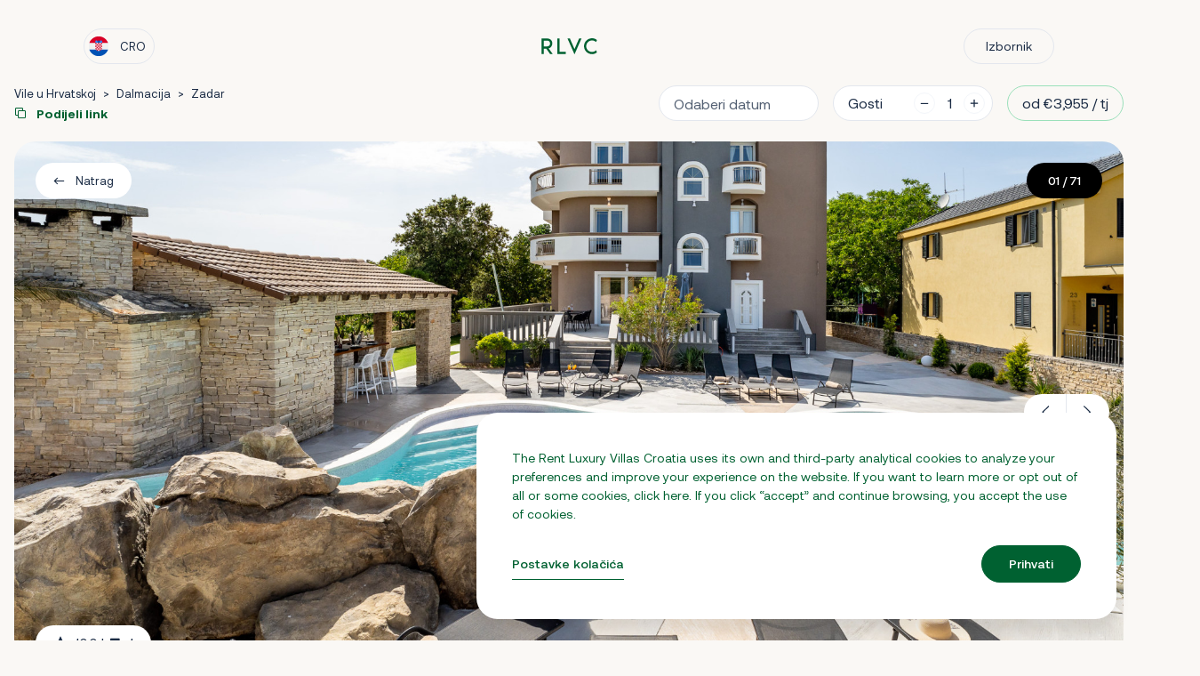

--- FILE ---
content_type: text/html; charset=UTF-8
request_url: https://rentluxuryvillascroatia.com/hr/v/villa-leonarda-zadar
body_size: 25882
content:
<!doctype html>
<html lang="hr">

<head>


  <!-- Google Tag Manager -->
<script>
window.dataLayer = window.dataLayer || [];
function gtag(){dataLayer.push(arguments);}

var analytics_approval = document.cookie.indexOf('epic-cookies-analytics=') == -1 ? 'denied' : 'granted';
var ads_approval = document.cookie.indexOf('epic-cookies-ads=') == -1 ? 'denied' : 'granted';

gtag('consent', 'default', {
  'ad_storage': ads_approval,
  'ad_user_data': ads_approval,
  'ad_personalization': ads_approval,
  'analytics_storage': analytics_approval
});
</script>

<script>(function(w,d,s,l,i){w[l]=w[l]||[];w[l].push({'gtm.start':
new Date().getTime(),event:'gtm.js'});var f=d.getElementsByTagName(s)[0],
j=d.createElement(s),dl=l!='dataLayer'?'&l='+l:'';j.async=true;j.src=
'https://www.googletagmanager.com/gtm.js?id='+i+dl;f.parentNode.insertBefore(j,f);
})(window,document,'script','dataLayer','GTM-5QZR2TG');</script>
<!--  End Google Tag Manager -->
  <!-- Page Meta Other -->
  <meta charset="UTF-8">
<meta http-equiv="X-UA-Compatible" content="IE=edge">
<meta name="viewport"
      content="width=device-width, user-scalable=yes, initial-scale=1.0, maximum-scale=3.0, minimum-scale=1.0, user-scalable=1, shrink-to-fit=no">
<meta name="format-detection" content="telephone=no">
<meta name="google-site-verification" content="KMUZzlY0qvzGdvUpBeew2hBXkEdW5CQP-r29VqFZl7o" />
  <!-- Favicons -->
  <link rel="apple-touch-icon" sizes="180x180" href="https://rentluxuryvillascroatia.com/themes/rlvc/assets/icons/favicon/apple-touch-icon.png">
<link rel="icon" type="image/png" sizes="32x32" href="https://rentluxuryvillascroatia.com/themes/rlvc/assets/icons/favicon/favicon-32x32.png">
<link rel="icon" type="image/png" sizes="16x16" href="https://rentluxuryvillascroatia.com/themes/rlvc/assets/icons/favicon/favicon-16x16.png">
<link rel="manifest" href="https://rentluxuryvillascroatia.com/themes/rlvc/assets/icons/favicon/site.webmanifest">
<link rel="mask-icon" href="https://rentluxuryvillascroatia.com/themes/rlvc/assets/icons/favicon/safari-pinned-tab.svg" color="#1a2b44">
<link rel="shortcut icon" href="https://rentluxuryvillascroatia.com/themes/rlvc/assets/icons/favicon/favicon.ico">
<meta name="msapplication-TileColor" content="#1a2b44">
<meta name="msapplication-config" content="https://rentluxuryvillascroatia.com/themes/rlvc/assets/icons/favicon/browserconfig.xml">
<meta name="theme-color" content="#ffffff">
  <!-- Page Meta -->
  <title>Villa Leonarda Zadar | Zaton | Rezerviraj | RLVC</title>
<meta name="description" content="Guest support 24/7 | Čišćenje bazena | Privatni kuhar na upit/ uz nadoplatu">
<meta name="title" content="Villa Leonarda Zadar | Zaton | Rezerviraj | RLVC">
<meta name="author" content="My Luxoria">
<meta property="og:title" content="Villa Leonarda Zadar | Zaton | Rezerviraj | RLVC">
<meta property="og:description" content="Guest support 24/7 | Čišćenje bazena | Privatni kuhar na upit/ uz nadoplatu">
<meta property="og:image" content="https://rentluxuryvillascroatia.com/storage/app/uploads/public/65d/df1/373/65ddf1373d055718372908.jpg">
<meta property="og:locale" content="hr">
<meta property="og:image:secure_url" content="https://rentluxuryvillascroatia.com/storage/app/uploads/public/65d/df1/373/65ddf1373d055718372908.jpg">
<meta property="og:image:type" content="image/jpeg">
<meta property="og:url" content="https://rentluxuryvillascroatia.com/hr/v/villa-leonarda-zadar">
<meta property="og:site_name" content="RLVC" />
<meta name="twitter:title" content="Villa Leonarda Zadar | Zaton | Rezerviraj | RLVC">
<meta name="twitter:description" content="Guest support 24/7 | Čišćenje bazena | Privatni kuhar na upit/ uz nadoplatu">
<meta name="twitter:image" content="https://rentluxuryvillascroatia.com/storage/app/uploads/public/65d/df1/373/65ddf1373d055718372908.jpg">
<meta name="twitter:card" content="summary">
  <!-- Styles  -->
  <link href="https://rentluxuryvillascroatia.com/combine/4daad4da88e228a2a3a9c3fd5fffb5c0-1764775584" rel="stylesheet">

    <link href="https://rentluxuryvillascroatia.com/themes/rlvc/assets/app.css" rel="stylesheet">
    <link href="https://rentluxuryvillascroatia.com/themes/rlvc/assets/utilities.css" rel="stylesheet">

  
  <!-- Alternate -->
  <link rel="canonical" href="https://rentluxuryvillascroatia.com/hr/v/villa-leonarda-zadar" />

  <script type="application/ld+json">
  {
      "@context": "http://schema.org",
      "@type": "Product",
      "name": "Villa Leonarda Zadar",
      "image": "https://rentluxuryvillascroatia.com/storage/app/uploads/public/65d/df1/373/65ddf1373d055718372908.jpg",
      "sku": "1078",
            "aggregateRating": {
          "@type": "AggregateRating",
          "bestRating": "5.00",
          "ratingValue": "5.00",
          "reviewCount": "1"
      },
      "review": [
              {
          "@type": "Review",
          "author": "Alv Andreas Dahl",
          "datePublished": "2025-07-19",
          "description": "",
          "reviewRating": {
              "@type": "Rating",
              "bestRating": "5",
              "ratingValue": "5.00",
              "worstRating": "1"
          },
          "reviewBody": "The pool was excellent, and so were the rooms. The ac mostly functioned very well. In the outdoor grill and in the cellar there are much old non-functional ecquipment that should be removed. Very nice to have three fridges. The wifi functioned well. In the kitchen some non-induction frying pan should be removed.
The hosts were very friendly and service-minded, thank you."
      }
          ],
            "url": "https://rentluxuryvillascroatia.com/hr/v/villa-leonarda-zadar",
      "description": "",
      "offers": {
          "type": "Offer",
          "price": "565",
          "priceCurrency": "EUR",
          "url": "https://rentluxuryvillascroatia.com/hr/v/villa-leonarda-zadar",
          "availability": "http://schema.org/InStock"
      }
  }
  </script>
</head>

<body id="page-single" class="page-single layout-default">

  <div class="main-wrap">

    <div class="c-NavBar">

    <div class="c-NavBar__inner">

            <div class="c-NavBar__left">
              <button class="c-NavBar__lang js--lang-trigger">
              <svg width="20" height="20" viewBox="0 0 20 20" fill="none" xmlns="http://www.w3.org/2000/svg">
<g clip-path="url(#clip0_479_12922)">
<path d="M20 10C20 8.77682 19.78 7.60506 19.378 6.52178L10 6.08698L0.621992 6.52174C0.220039 7.60506 0 8.77682 0 10C0 11.2232 0.220039 12.395 0.621992 13.4783L10 13.9131L19.378 13.4783C19.78 12.395 20 11.2232 20 10Z" fill="#F0F0F0"/>
<path d="M9.99999 20C14.2996 20 17.9651 17.2863 19.378 13.4783H0.621979C2.03491 17.2863 5.70034 20 9.99999 20Z" fill="#0052B4"/>
<path d="M0.621979 6.52176H19.378C17.9651 2.71375 14.2996 0 9.99999 0C5.70034 0 2.03491 2.71375 0.621979 6.52176Z" fill="#D80027"/>
<path d="M12.6087 6.95654H10.8696L11.1595 4.78259L12.3188 3.91302L13.4782 4.78259V6.52174L12.6087 6.95654Z" fill="#338AF3"/>
<path d="M7.39129 6.95654H9.13043L8.84055 4.78259L7.68113 3.91302L6.52176 4.78259V6.52174L7.39129 6.95654Z" fill="#338AF3"/>
<path d="M11.1595 6.95654H8.84055V4.78259L10 3.91302L11.1595 4.78259V6.95654Z" fill="#0052B4"/>
<path d="M6.52176 6.52179V11.3044C6.52176 12.4432 7.07184 13.4559 7.92027 14.0908L8.52899 13.9385L9.29711 14.7112C9.52426 14.758 9.7593 14.7826 10 14.7826C10.2395 14.7826 10.4734 14.7583 10.6993 14.712L11.5761 13.9819L12.0797 14.0894C12.9278 13.4545 13.4783 12.4428 13.4783 11.3044V6.52179H6.52176Z" fill="#F0F0F0"/>
<path d="M6.52176 6.52173H7.91305V7.91302H6.52176V6.52173Z" fill="#D80027"/>
<path d="M9.30432 6.52173H10.6956V7.91302H9.30432V6.52173Z" fill="#D80027"/>
<path d="M12.0869 6.52173H13.4782V7.91302H12.0869V6.52173Z" fill="#D80027"/>
<path d="M7.91306 7.91302H9.30434V9.30431H7.91306V7.91302Z" fill="#D80027"/>
<path d="M10.6957 7.91302H12.087V9.30431H10.6957V7.91302Z" fill="#D80027"/>
<path d="M6.52176 9.30389H7.91305V10.6952H6.52176V9.30389Z" fill="#D80027"/>
<path d="M7.91306 10.6952H9.30434V12.0865H7.91306V10.6952Z" fill="#D80027"/>
<path d="M9.30432 9.30389H10.6956V10.6952H9.30432V9.30389Z" fill="#D80027"/>
<path d="M12.0869 9.30389H13.4782V10.6952H12.0869V9.30389Z" fill="#D80027"/>
<path d="M10.6957 10.6952H12.087V12.0865H10.6957V10.6952Z" fill="#D80027"/>
<path d="M9.30432 12.0865H10.6956V13.4778H9.30432V12.0865Z" fill="#D80027"/>
<path d="M7.91303 12.0866H6.61151C6.73089 12.6038 6.96557 13.077 7.28737 13.4779H7.91303V12.0866Z" fill="#D80027"/>
<path d="M12.0869 13.478H12.7126C13.0344 13.0771 13.2691 12.6038 13.3884 12.0867H12.0869V13.478Z" fill="#D80027"/>
<path d="M7.91306 13.478V14.085C8.3177 14.3895 8.79059 14.6078 9.30434 14.7126V13.478H7.91306Z" fill="#D80027"/>
<path d="M10.6957 13.478V14.7126C11.2095 14.6079 11.6823 14.3895 12.087 14.085V13.478H10.6957Z" fill="#D80027"/>
</g>
<defs>
<clipPath id="clip0_479_12922">
<rect width="20" height="20" fill="white"/>
</clipPath>
</defs>
</svg>              <span>Cro</span>
              </button>
              <a class="c-NavBar__call" href="tel:+385 91 315 5550" style="display:none">
                <i class="icon-call"></i>
              </a>
              <button class="c-NavBar__inquiry js--open-inquiry" type="button" data-toggle="modal" data-target="modal-inquiry" style="display:none">
                <i class="icon-message-text-alt mr-2"></i> Upit
              </button>
            </div>

            <div class="c-NavBar__center">
              <a href="https://rentluxuryvillascroatia.com/hr" class="c-NavBar__brand" title="Home page">
                  <svg width="63" height="19" viewBox="0 0 63 19" fill="none" xmlns="http://www.w3.org/2000/svg">
<path d="M12.7476 17.68H9.83558L5.49358 11.648H2.76358V17.68H0.267578V0.207999H5.67558C10.2256 0.207999 12.3316 2.496 12.3316 5.798C12.3316 8.502 10.8496 10.712 8.24958 11.414L12.7476 17.68ZM2.76358 2.704V9.152H6.48158C8.30158 9.152 9.83558 8.216 9.83558 5.954C9.83558 3.666 8.35358 2.704 6.53358 2.704H2.76358Z" fill="currentColor"/>
<path d="M20.5472 15.184H27.6192V17.68H18.0512V0.207999H20.5472V15.184Z" fill="currentColor"/>
<path d="M37.3013 18.096L29.3973 0.207999H32.1013L37.3013 12.22L42.5013 0.207999H45.2053L37.3013 18.096Z" fill="currentColor"/>
<path d="M56.9569 15.392C58.9329 15.392 60.3109 14.742 61.5069 13.494L62.5729 15.834C61.1169 17.186 59.0109 17.888 57.1129 17.888C52.0949 17.888 48.0129 13.884 48.0129 8.944C48.0129 4.004 52.0949 0 57.1129 0C59.0109 0 61.1169 0.675999 62.5729 2.028L61.5069 4.368C60.3109 3.146 58.9329 2.496 56.9569 2.496C53.3949 2.496 50.5089 5.382 50.5089 8.944C50.5089 12.506 53.3949 15.392 56.9569 15.392Z" fill="currentColor"/>
</svg>              </a>
            </div>

            <div class="c-NavBar__right">
              <button class="c-NavBar__toggle js--menu-trigger">
                <span class="nav-open-hide">Izbornik</span>
                <span class="nav-open-block" style="display:none">Zatvori</span>
              </button>


              <button class="js--close-popups" type="button" style="display:none">
                Zatvori
              </button>
            </div>

    </div>

</div>
    <!-- Header  -->
    <header class="main-header">
      <!-- Main Nav -->
<div class="c-NavBarMobile" style="display:none">

  <div class="max-w-xl mx-auto px-6 pb-12">

    <ul class="c-NavBarMobile__nav flex flex-col justify-between items-center text-white pt-24 sm:pt-32 pb-20">
                            <li class="c-NavBarMobile__item">
              <a href="https://rentluxuryvillascroatia.com/hr"  class=" flex items-center py-3 text-3xl sm:text-4xl font-serif font-medium hover:text-secondary-light ">
                  Početna
              </a>
          </li>
                                      <li class="c-NavBarMobile__item">
              <a href="https://rentluxuryvillascroatia.com/hr/hrvatska"  class=" flex items-center py-3 text-3xl sm:text-4xl font-serif font-medium hover:text-secondary-light ">
                  Villas in Croatia
              </a>
          </li>
                                      <li class="c-NavBarMobile__item">
              <a href="https://rentluxuryvillascroatia.com/hr/vile-posebna-ponuda"  class=" flex items-center py-3 text-3xl sm:text-4xl font-serif font-medium hover:text-secondary-light ">
                  Posebna ponuda
              </a>
          </li>
                                      <li class="c-NavBarMobile__item">
              <a href="https://rentluxuryvillascroatia.com/hr/recenzije"  class=" flex items-center py-3 text-3xl sm:text-4xl font-serif font-medium hover:text-secondary-light ">
                  Recenzije
              </a>
          </li>
                                      <li class="c-NavBarMobile__item">
              <a href="https://rentluxuryvillascroatia.com/hr/blog"  class=" flex items-center py-3 text-3xl sm:text-4xl font-serif font-medium hover:text-secondary-light ">
                  Blog
              </a>
          </li>
                                      <li class="c-NavBarMobile__item">
              <a href="https://rentluxuryvillascroatia.com/hr/help-centar"  class=" flex items-center py-3 text-3xl sm:text-4xl font-serif font-medium hover:text-secondary-light ">
                  Help Center
              </a>
          </li>
                      </ul>

    <div class="border-t pt-8 pb-12 border-secondary text-white">
        <div class="text-2xl font-serif font-medium text-center mb-4">
          Trebate pomoć?
        </div>
        <div class="flex justify-center">
          <button class="btn border border-secondary hover:bg-white hover:text-secondary js--toggle-contact mr-3" data-toggle="sidemodal" data-target="modal-contact">
            Kontaktiraj nas
          </button>
          <button class="btn border border-secondary hover:bg-white hover:text-secondary js--toggle-inquiry ml-3" data-toggle="sidemodal" data-target="modal-inquiry">
            Pošalji upit
          </button>
        </div>
    </div>

    <div class="border-t pt-8 pb-12 border-secondary text-white">
        <div class="text-2xl font-serif font-medium text-center mb-4">
          Zaprati nas
        </div>
        <div class="flex justify-center">
          <a href="https://www.instagram.com/rentluxuryvillascroatia/" target="_blank" rel="noreferrer noopener" class="btn btn--icon border border-secondary hover:bg-white hover:text-secondary mr-3">
            <i class="icon-instagram mr-2"></i> Instagram
          </a>
          <a href="https://www.facebook.com/rentluxuryvillascroatia" target="_blank" rel="noreferrer noopener" class="btn btn--icon border border-secondary hover:bg-white hover:text-secondary ml-3">
            <i class="icon-facebook mr-2"></i> Facebook
          </a>
        </div>
    </div>

  </div>

</div>
<!-- Main Lang -->
<div class="c-NavLang" style="display:none">

  <div class="max-w-xl mx-auto px-6 pt-24 sm:pt-32 pb-20 text-white">

    <div class="text-3xl sm:text-4xl text-center font-serif font-medium mb-4 sm:mb-8">
      Odaberi jezik
    </div>

    <ul class="c-NavLang__nav flex flex-col justify-between items-center">
              <li class="c-NavLang__item w-full ">
            <a href="#" data-request="onSwitchLocale" data-request-data="locale: 'en'" class="flex items-center py-3 sm:py-4 text-lg sm:text-xl border-b border-secondary">
              <svg width="20" height="20" viewBox="0 0 20 20" fill="none" xmlns="http://www.w3.org/2000/svg">
<g clip-path="url(#clip0_479_12925)">
<path d="M10 20C15.5228 20 20 15.5228 20 10C20 4.47715 15.5228 0 10 0C4.47715 0 0 4.47715 0 10C0 15.5228 4.47715 20 10 20Z" fill="#F0F0F0"/>
<path d="M2.06718 3.91174C1.28167 4.93374 0.689365 6.11167 0.344482 7.39131H5.54675L2.06718 3.91174Z" fill="#0052B4"/>
<path d="M19.6555 7.3914C19.3106 6.11179 18.7183 4.93386 17.9328 3.91187L14.4533 7.3914H19.6555Z" fill="#0052B4"/>
<path d="M0.344482 12.6088C0.689404 13.8884 1.28171 15.0663 2.06718 16.0883L5.54663 12.6088H0.344482Z" fill="#0052B4"/>
<path d="M16.0882 2.06722C15.0662 1.28171 13.8883 0.689404 12.6087 0.344482V5.54671L16.0882 2.06722Z" fill="#0052B4"/>
<path d="M3.91177 17.9328C4.93377 18.7183 6.1117 19.3106 7.3913 19.6556V14.4534L3.91177 17.9328Z" fill="#0052B4"/>
<path d="M7.39127 0.344482C6.11166 0.689404 4.93373 1.28171 3.91177 2.06718L7.39127 5.54667V0.344482Z" fill="#0052B4"/>
<path d="M12.6087 19.6556C13.8883 19.3106 15.0662 18.7183 16.0882 17.9329L12.6087 14.4534V19.6556Z" fill="#0052B4"/>
<path d="M14.4533 12.6088L17.9328 16.0883C18.7183 15.0663 19.3106 13.8884 19.6555 12.6088H14.4533Z" fill="#0052B4"/>
<path d="M19.9154 8.69566H11.3044H11.3044V0.0846484C10.8774 0.0290625 10.4421 0 10 0C9.55785 0 9.12262 0.0290625 8.69566 0.0846484V8.69559V8.69563H0.0846484C0.0290625 9.12262 0 9.55793 0 10C0 10.4421 0.0290625 10.8774 0.0846484 11.3043H8.69559H8.69563V19.9154C9.12262 19.9709 9.55785 20 10 20C10.4421 20 10.8774 19.971 11.3043 19.9154V11.3044V11.3044H19.9154C19.9709 10.8774 20 10.4421 20 10C20 9.55793 19.9709 9.12262 19.9154 8.69566Z" fill="#D80027"/>
<path d="M12.6087 12.6088L17.071 17.0711C17.2763 16.866 17.4721 16.6515 17.6589 16.4292L13.8385 12.6088H12.6087V12.6088Z" fill="#D80027"/>
<path d="M7.39128 12.6088H7.3912L2.92889 17.0711C3.13405 17.2763 3.34854 17.4721 3.57089 17.6589L7.39128 13.8384V12.6088Z" fill="#D80027"/>
<path d="M7.39128 7.39142V7.39134L2.92894 2.92896C2.7237 3.13411 2.52792 3.3486 2.34113 3.57095L6.16155 7.39138H7.39128V7.39142Z" fill="#D80027"/>
<path d="M12.6087 7.39138L17.0711 2.92896C16.8659 2.72373 16.6514 2.52794 16.4291 2.34119L12.6087 6.16162V7.39138Z" fill="#D80027"/>
</g>
<defs>
<clipPath id="clip0_479_12925">
<rect width="20" height="20" fill="white"/>
</clipPath>
</defs>
</svg>              <span class="ml-3">English</span>
            </a>
        </li>
              <li class="c-NavLang__item w-full ">
            <a href="#" data-request="onSwitchLocale" data-request-data="locale: 'de'" class="flex items-center py-3 sm:py-4 text-lg sm:text-xl border-b border-secondary">
              <svg width="20" height="20" viewBox="0 0 20 20" fill="none" xmlns="http://www.w3.org/2000/svg">
<g clip-path="url(#clip0_479_12923)">
<path d="M0.621979 13.4782C2.03491 17.2862 5.70034 20 9.99999 20C14.2996 20 17.9651 17.2862 19.378 13.4782L9.99999 12.6087L0.621979 13.4782Z" fill="#FFDA44"/>
<path d="M9.99999 0C5.70034 0 2.03491 2.71375 0.621979 6.52176L9.99999 7.39129L19.378 6.52172C17.9651 2.71375 14.2996 0 9.99999 0Z" fill="black"/>
<path d="M0.621992 6.52173C0.220039 7.60505 0 8.77677 0 9.99997C0 11.2232 0.220039 12.3949 0.621992 13.4782H19.378C19.78 12.3949 20 11.2232 20 9.99997C20 8.77677 19.78 7.60505 19.378 6.52173H0.621992Z" fill="#D80027"/>
</g>
<defs>
<clipPath id="clip0_479_12923">
<rect width="20" height="20" fill="white"/>
</clipPath>
</defs>
</svg>              <span class="ml-3">Deutsch</span>
            </a>
        </li>
              <li class="c-NavLang__item w-full ">
            <a href="#" data-request="onSwitchLocale" data-request-data="locale: 'hr'" class="flex items-center py-3 sm:py-4 text-lg sm:text-xl border-b border-secondary">
              <svg width="20" height="20" viewBox="0 0 20 20" fill="none" xmlns="http://www.w3.org/2000/svg">
<g clip-path="url(#clip0_479_12922)">
<path d="M20 10C20 8.77682 19.78 7.60506 19.378 6.52178L10 6.08698L0.621992 6.52174C0.220039 7.60506 0 8.77682 0 10C0 11.2232 0.220039 12.395 0.621992 13.4783L10 13.9131L19.378 13.4783C19.78 12.395 20 11.2232 20 10Z" fill="#F0F0F0"/>
<path d="M9.99999 20C14.2996 20 17.9651 17.2863 19.378 13.4783H0.621979C2.03491 17.2863 5.70034 20 9.99999 20Z" fill="#0052B4"/>
<path d="M0.621979 6.52176H19.378C17.9651 2.71375 14.2996 0 9.99999 0C5.70034 0 2.03491 2.71375 0.621979 6.52176Z" fill="#D80027"/>
<path d="M12.6087 6.95654H10.8696L11.1595 4.78259L12.3188 3.91302L13.4782 4.78259V6.52174L12.6087 6.95654Z" fill="#338AF3"/>
<path d="M7.39129 6.95654H9.13043L8.84055 4.78259L7.68113 3.91302L6.52176 4.78259V6.52174L7.39129 6.95654Z" fill="#338AF3"/>
<path d="M11.1595 6.95654H8.84055V4.78259L10 3.91302L11.1595 4.78259V6.95654Z" fill="#0052B4"/>
<path d="M6.52176 6.52179V11.3044C6.52176 12.4432 7.07184 13.4559 7.92027 14.0908L8.52899 13.9385L9.29711 14.7112C9.52426 14.758 9.7593 14.7826 10 14.7826C10.2395 14.7826 10.4734 14.7583 10.6993 14.712L11.5761 13.9819L12.0797 14.0894C12.9278 13.4545 13.4783 12.4428 13.4783 11.3044V6.52179H6.52176Z" fill="#F0F0F0"/>
<path d="M6.52176 6.52173H7.91305V7.91302H6.52176V6.52173Z" fill="#D80027"/>
<path d="M9.30432 6.52173H10.6956V7.91302H9.30432V6.52173Z" fill="#D80027"/>
<path d="M12.0869 6.52173H13.4782V7.91302H12.0869V6.52173Z" fill="#D80027"/>
<path d="M7.91306 7.91302H9.30434V9.30431H7.91306V7.91302Z" fill="#D80027"/>
<path d="M10.6957 7.91302H12.087V9.30431H10.6957V7.91302Z" fill="#D80027"/>
<path d="M6.52176 9.30389H7.91305V10.6952H6.52176V9.30389Z" fill="#D80027"/>
<path d="M7.91306 10.6952H9.30434V12.0865H7.91306V10.6952Z" fill="#D80027"/>
<path d="M9.30432 9.30389H10.6956V10.6952H9.30432V9.30389Z" fill="#D80027"/>
<path d="M12.0869 9.30389H13.4782V10.6952H12.0869V9.30389Z" fill="#D80027"/>
<path d="M10.6957 10.6952H12.087V12.0865H10.6957V10.6952Z" fill="#D80027"/>
<path d="M9.30432 12.0865H10.6956V13.4778H9.30432V12.0865Z" fill="#D80027"/>
<path d="M7.91303 12.0866H6.61151C6.73089 12.6038 6.96557 13.077 7.28737 13.4779H7.91303V12.0866Z" fill="#D80027"/>
<path d="M12.0869 13.478H12.7126C13.0344 13.0771 13.2691 12.6038 13.3884 12.0867H12.0869V13.478Z" fill="#D80027"/>
<path d="M7.91306 13.478V14.085C8.3177 14.3895 8.79059 14.6078 9.30434 14.7126V13.478H7.91306Z" fill="#D80027"/>
<path d="M10.6957 13.478V14.7126C11.2095 14.6079 11.6823 14.3895 12.087 14.085V13.478H10.6957Z" fill="#D80027"/>
</g>
<defs>
<clipPath id="clip0_479_12922">
<rect width="20" height="20" fill="white"/>
</clipPath>
</defs>
</svg>              <span class="ml-3">Hrvatski</span>
            </a>
        </li>
              <li class="c-NavLang__item w-full ">
            <a href="#" data-request="onSwitchLocale" data-request-data="locale: 'pl'" class="flex items-center py-3 sm:py-4 text-lg sm:text-xl border-b border-secondary">
              <svg width="20" height="20" viewBox="0 0 20 20" fill="none" xmlns="http://www.w3.org/2000/svg">
<g clip-path="url(#clip0_479_12921)">
<path d="M10 20C15.5228 20 20 15.5228 20 10C20 4.47715 15.5228 0 10 0C4.47715 0 0 4.47715 0 10C0 15.5228 4.47715 20 10 20Z" fill="#F0F0F0"/>
<path d="M20 10C20 15.5228 15.5228 20 10 20C4.47719 20 0 15.5228 0 10" fill="#D80027"/>
</g>
<defs>
<clipPath id="clip0_479_12921">
<rect width="20" height="20" fill="white"/>
</clipPath>
</defs>
</svg>              <span class="ml-3">Polish</span>
            </a>
        </li>
              <li class="c-NavLang__item w-full ">
            <a href="#" data-request="onSwitchLocale" data-request-data="locale: 'fr'" class="flex items-center py-3 sm:py-4 text-lg sm:text-xl border-b border-secondary">
              <svg width="20" height="20" viewBox="0 0 20 20" fill="none" xmlns="http://www.w3.org/2000/svg">
<g clip-path="url(#clip0_479_12924)">
<path d="M10 20C15.5228 20 20 15.5228 20 10C20 4.47715 15.5228 0 10 0C4.47715 0 0 4.47715 0 10C0 15.5228 4.47715 20 10 20Z" fill="#F0F0F0"/>
<path d="M20 10C20 5.70037 17.2863 2.03494 13.4783 0.622009V19.3781C17.2863 17.9651 20 14.2997 20 10Z" fill="#D80027"/>
<path d="M0 10C0 14.2997 2.71379 17.9651 6.52176 19.378V0.622009C2.71379 2.03494 0 5.70037 0 10Z" fill="#0052B4"/>
</g>
<defs>
<clipPath id="clip0_479_12924">
<rect width="20" height="20" fill="white"/>
</clipPath>
</defs>
</svg>              <span class="ml-3">French</span>
            </a>
        </li>
              <li class="c-NavLang__item w-full ">
            <a href="#" data-request="onSwitchLocale" data-request-data="locale: 'it'" class="flex items-center py-3 sm:py-4 text-lg sm:text-xl border-b border-secondary">
              <svg width="20" height="20" viewBox="0 0 20 20" fill="none" xmlns="http://www.w3.org/2000/svg">
<g clip-path="url(#clip0_479_12919)">
<path d="M10 20C15.5228 20 20 15.5228 20 10C20 4.47715 15.5228 0 10 0C4.47715 0 0 4.47715 0 10C0 15.5228 4.47715 20 10 20Z" fill="#F0F0F0"/>
<path d="M20 10C20 5.70037 17.2863 2.03494 13.4783 0.622009V19.3781C17.2863 17.9651 20 14.2997 20 10Z" fill="#D80027"/>
<path d="M0 10C0 14.2997 2.71375 17.9651 6.52176 19.378V0.622009C2.71375 2.03494 0 5.70037 0 10Z" fill="#6DA544"/>
</g>
<defs>
<clipPath id="clip0_479_12919">
<rect width="20" height="20" fill="white"/>
</clipPath>
</defs>
</svg>              <span class="ml-3">Italian</span>
            </a>
        </li>
              <li class="c-NavLang__item w-full ">
            <a href="#" data-request="onSwitchLocale" data-request-data="locale: 'da'" class="flex items-center py-3 sm:py-4 text-lg sm:text-xl border-b border-secondary">
              <svg width="20" height="20" viewBox="0 0 20 20" fill="none" xmlns="http://www.w3.org/2000/svg">
<g clip-path="url(#clip0_479_12918)">
<path d="M10 20C15.5228 20 20 15.5228 20 10C20 4.47715 15.5228 0 10 0C4.47715 0 0 4.47715 0 10C0 15.5228 4.47715 20 10 20Z" fill="#F0F0F0"/>
<path d="M7.82609 8.69566H19.9153C19.2761 3.78914 15.0807 0 9.99996 0C9.25328 0 8.52605 0.0825391 7.82605 0.237695V8.69566H7.82609Z" fill="#D80027"/>
<path d="M5.21733 8.69561V1.21588C2.47151 2.71408 0.505806 5.46217 0.0845947 8.69565H5.21733V8.69561Z" fill="#D80027"/>
<path d="M5.21729 11.3043H0.0845947C0.505806 14.5378 2.47151 17.2859 5.21733 18.784L5.21729 11.3043Z" fill="#D80027"/>
<path d="M7.82605 11.3044V19.7623C8.52605 19.9174 9.25328 20 9.99996 20C15.0807 20 19.2761 16.2108 19.9153 11.3043H7.82605V11.3044Z" fill="#D80027"/>
</g>
<defs>
<clipPath id="clip0_479_12918">
<rect width="20" height="20" fill="white"/>
</clipPath>
</defs>
</svg>              <span class="ml-3">Danish</span>
            </a>
        </li>
              <li class="c-NavLang__item w-full ">
            <a href="#" data-request="onSwitchLocale" data-request-data="locale: 'nl'" class="flex items-center py-3 sm:py-4 text-lg sm:text-xl border-b border-secondary">
              <svg width="20" height="20" viewBox="0 0 20 20" fill="none" xmlns="http://www.w3.org/2000/svg">
<g clip-path="url(#clip0_479_12920)">
<path d="M10 20C15.5228 20 20 15.5228 20 10C20 4.47715 15.5228 0 10 0C4.47715 0 0 4.47715 0 10C0 15.5228 4.47715 20 10 20Z" fill="#F0F0F0"/>
<path d="M9.99996 0C5.70031 0 2.03488 2.71375 0.621948 6.52176H19.378C17.965 2.71375 14.2996 0 9.99996 0Z" fill="#D80027"/>
<path d="M9.99996 20C14.2996 20 17.965 17.2863 19.378 13.4783H0.621948C2.03488 17.2863 5.70031 20 9.99996 20Z" fill="#338AF3"/>
</g>
<defs>
<clipPath id="clip0_479_12920">
<rect width="20" height="20" fill="white"/>
</clipPath>
</defs>
</svg>              <span class="ml-3">Dutch</span>
            </a>
        </li>
          </ul>

  </div>

</div>    </header>

      <!-- Main  -->
      <main id="layout-main" class="main-content">
          <article class="single-rental hentry" data-id="1078" data-page="single" data-name="Villa Leonarda Zadar" data-price="565" data-location="Zaton">
        <div class="c-TopBar">
  <button class="c-TopBar__back js--back-rentals" type="button">
    <i class="icon-arrow-left"></i> Natrag
  </button>
  <button class="js--open-gallery" type="button" data-element="gallery">
    Galerija <span>71</span>
  </button>
  <button class="js--open-map" type="button" data-element="location">
    Lokacija
  </button>
  <a class="soft-scroll" href="#anchor-amenities" data-element="rooms">
    sobe <span></span>
  </a>
    <button data-toggle="modal" data-target="modal-reviews" type="button" data-element="reviews">
    Recenzije <span>1</span>
  </button>
  </div>
        

<section class="c-RentalHero">
  <div class="sm:container">

    <div class="c-RentalHero__wrap">

      <div class="c-RentalHero__first">
        <ul class="c-RentalHero__breadcrumbs" itemscope itemtype="https://schema.org/BreadcrumbList">
                      <li itemprop="itemListElement" itemscope
                itemtype="https://schema.org/ListItem">
              <a itemprop="item" href="https://rentluxuryvillascroatia.com/hr/hrvatska">
                  <span itemprop="name">Vile u Hrvatskoj</span>
              </a>
              <meta itemprop="position" content="1" />
            </li>
            >
                        <li itemprop="itemListElement" itemscope
                itemtype="https://schema.org/ListItem">
              <a itemprop="item" href="https://rentluxuryvillascroatia.com/hr/dalmacija">
                  <span itemprop="name">Dalmacija</span>
              </a>
              <meta itemprop="position" content="2" />
            </li>
            >
                        <li itemprop="itemListElement" itemscope
                itemtype="https://schema.org/ListItem">
              <a itemprop="item" href="https://rentluxuryvillascroatia.com/hr/zadar">
                  <span itemprop="name">Zadar</span>
              </a>
              <meta itemprop="position" content="3" />
            </li>
            
                    </ul>
        <div class="relative hidden sm:block">
          <a href="javascript:;" class="js--copy-link c-RentalHero__share" data-text="https://rentluxuryvillascroatia.com/hr/v/villa-leonarda-zadar"  data-success="Link je kopiran u međuspremnik!" onclick="copyLinkFunction(this);">
              <i class="icon-copy mr-2"></i> Podijeli link
          </a>
          <p class="alert text-center absolute pin-r pin-b mt-2 py-1 px-6 min-w-15 rounded rounded--lg whitespace-nowrap text-sm z-10 rounded-3xl bg-white shadow" style="display:none">
            Link je kopiran u međuspremnik!
          </p>
        </div>
      </div>

      <form id="book-form" class="c-RentalForm" action="https://rentluxuryvillascroatia.com/hr/booking/villa-leonarda-zadar">

              <!-- Dates -->
              <div class="c-RentalForm__dates js--book-dates">
  <input id="book-dates" placeholder="Odaberi datum"  value="" readonly />
  <input id="book-from-hide" type="hidden" name="from"  value="" />
  <input id="book-to-hide" type="hidden" name="to"  value="" />
</div>
              <!-- Guests -->
              <div class="c-RentalForm__guests">
      <label for="input-guests">gosti</label>
      <div class="filter-quantity input--quantity">
          <button type="button" class="js--number" data-type="minus" data-field="quantity">
              <i class="icon-minus"></i>
          </button>
          <input type="text" id="book-guests" class="input--number js--filter-quantity" min="1" max="16" step="1" name="guests" value="" readonly>
          <button type="button" class="js--number" data-type="plus" data-field="quantity">
              <i class="icon-plus"></i>
          </button>
      </div>
</div>
              <!-- Price -->
              <div id="input-price" class="c-RentalForm__price js--price-row">
      od €3,955 / tj
</div>
            <input type="hidden" id="days" name="days" value="">
            <input type="hidden" id="priceAmount" name="price">
            <input type="hidden" id="priceDiscount" name="discount">

            <!-- Submit Button -->
            <button class="btn bg-primary hover:bg-secondary text-white h-8 ml-3 js--main-button" type="button" data-label-inquiry="Pošalji upit" data-label-book="Rezerviraj" style="display:none">
                Odaberi datum
            </button>

      </form>


      
    </div>


    <div class="c-RentalHero__slider js--rental-slider">

      <button class="c-RentalHero__back js--back-rentals" type="button">
        <i class="icon-arrow-left"></i> Natrag
      </button>

            <a href="#anchor-reviews" class="c-RentalHero__reviews soft-scroll">
        <i class="icon-stars"></i>
        10.0
        <span>|</span>
        <i class="icon-reviews"></i>
        1
      </a>
      
      
      
      <div class="splide__track">
        <div class="splide__list">
          <a href="https://rentluxuryvillascroatia.com/storage/app/uploads/public/65d/df1/373/65ddf1373d055718372908.jpg" class="splide__slide block js--open-gallery" data-fancybox="image">
            <img
            srcset="https://rentluxuryvillascroatia.com/storage/app/uploads/public/65d/df1/373/65ddf1373d055718372908.jpg 1920w, https://rentluxuryvillascroatia.com/storage/app/uploads/public/65d/df1/373/thumb_202136_750_0_0_0_auto.jpg 800w"
            sizes="(min-width: 640px) 1920w, 800w"
            src="https://rentluxuryvillascroatia.com/storage/app/uploads/public/65d/df1/373/65ddf1373d055718372908.jpg" alt="Villa Leonarda Zadar" />
          </a>
                      <a href="https://rentluxuryvillascroatia.com/storage/app/uploads/public/65d/df1/379/65ddf13790885286201993.jpg" class="splide__slide hidden sm:block" data-fancybox="image">
              <img
              data-splide-lazy="https://rentluxuryvillascroatia.com/storage/app/uploads/public/65d/df1/379/65ddf13790885286201993.jpg" alt="Villa Leonarda Zadar">
            </a>
                      <a href="https://rentluxuryvillascroatia.com/storage/app/uploads/public/65d/df1/379/65ddf13798fad906523393.jpg" class="splide__slide hidden sm:block" data-fancybox="image">
              <img
              data-splide-lazy="https://rentluxuryvillascroatia.com/storage/app/uploads/public/65d/df1/379/65ddf13798fad906523393.jpg" alt="Villa Leonarda Zadar">
            </a>
                      <a href="https://rentluxuryvillascroatia.com/storage/app/uploads/public/65d/df1/37a/65ddf137a2981279049541.jpg" class="splide__slide hidden sm:block" data-fancybox="image">
              <img
              data-splide-lazy="https://rentluxuryvillascroatia.com/storage/app/uploads/public/65d/df1/37a/65ddf137a2981279049541.jpg" alt="Villa Leonarda Zadar">
            </a>
                      <a href="https://rentluxuryvillascroatia.com/storage/app/uploads/public/65d/df1/37b/65ddf137b635d589249167.jpg" class="splide__slide hidden sm:block" data-fancybox="image">
              <img
              data-splide-lazy="https://rentluxuryvillascroatia.com/storage/app/uploads/public/65d/df1/37b/65ddf137b635d589249167.jpg" alt="Villa Leonarda Zadar">
            </a>
                      <a href="https://rentluxuryvillascroatia.com/storage/app/uploads/public/65d/df1/37c/65ddf137c011d748138835.jpg" class="splide__slide hidden sm:block" data-fancybox="image">
              <img
              data-splide-lazy="https://rentluxuryvillascroatia.com/storage/app/uploads/public/65d/df1/37c/65ddf137c011d748138835.jpg" alt="Villa Leonarda Zadar">
            </a>
                      <a href="https://rentluxuryvillascroatia.com/storage/app/uploads/public/65d/df1/37c/65ddf137c822a570018771.jpg" class="splide__slide hidden sm:block" data-fancybox="image">
              <img
              data-splide-lazy="https://rentluxuryvillascroatia.com/storage/app/uploads/public/65d/df1/37c/65ddf137c822a570018771.jpg" alt="Villa Leonarda Zadar">
            </a>
                      <a href="https://rentluxuryvillascroatia.com/storage/app/uploads/public/65d/df1/37d/65ddf137da313760220326.jpg" class="splide__slide hidden sm:block" data-fancybox="image">
              <img
              data-splide-lazy="https://rentluxuryvillascroatia.com/storage/app/uploads/public/65d/df1/37d/65ddf137da313760220326.jpg" alt="Villa Leonarda Zadar">
            </a>
                      <a href="https://rentluxuryvillascroatia.com/storage/app/uploads/public/65d/df1/37e/65ddf137e22b5703221430.jpg" class="splide__slide hidden sm:block" data-fancybox="image">
              <img
              data-splide-lazy="https://rentluxuryvillascroatia.com/storage/app/uploads/public/65d/df1/37e/65ddf137e22b5703221430.jpg" alt="Villa Leonarda Zadar">
            </a>
                      <a href="https://rentluxuryvillascroatia.com/storage/app/uploads/public/65d/df1/37e/65ddf137ee51f513607457.jpg" class="splide__slide hidden sm:block" data-fancybox="image">
              <img
              data-splide-lazy="https://rentluxuryvillascroatia.com/storage/app/uploads/public/65d/df1/37e/65ddf137ee51f513607457.jpg" alt="Villa Leonarda Zadar">
            </a>
                      <a href="https://rentluxuryvillascroatia.com/storage/app/uploads/public/65d/df1/380/65ddf138068e0543135187.jpg" class="splide__slide hidden sm:block" data-fancybox="image">
              <img
              data-splide-lazy="https://rentluxuryvillascroatia.com/storage/app/uploads/public/65d/df1/380/65ddf138068e0543135187.jpg" alt="Villa Leonarda Zadar">
            </a>
                      <a href="https://rentluxuryvillascroatia.com/storage/app/uploads/public/65d/df1/381/65ddf1381ae6b145254857.jpg" class="splide__slide hidden sm:block" data-fancybox="image">
              <img
              data-splide-lazy="https://rentluxuryvillascroatia.com/storage/app/uploads/public/65d/df1/381/65ddf1381ae6b145254857.jpg" alt="Villa Leonarda Zadar">
            </a>
                      <a href="https://rentluxuryvillascroatia.com/storage/app/uploads/public/65d/df1/382/65ddf1382c08c956085619.jpg" class="splide__slide hidden sm:block" data-fancybox="image">
              <img
              data-splide-lazy="https://rentluxuryvillascroatia.com/storage/app/uploads/public/65d/df1/382/65ddf1382c08c956085619.jpg" alt="Villa Leonarda Zadar">
            </a>
                      <a href="https://rentluxuryvillascroatia.com/storage/app/uploads/public/65d/df1/383/65ddf13838ab4223264115.jpg" class="splide__slide hidden sm:block" data-fancybox="image">
              <img
              data-splide-lazy="https://rentluxuryvillascroatia.com/storage/app/uploads/public/65d/df1/383/65ddf13838ab4223264115.jpg" alt="Villa Leonarda Zadar">
            </a>
                      <a href="https://rentluxuryvillascroatia.com/storage/app/uploads/public/65d/df1/384/65ddf1384a2be972548325.jpg" class="splide__slide hidden sm:block" data-fancybox="image">
              <img
              data-splide-lazy="https://rentluxuryvillascroatia.com/storage/app/uploads/public/65d/df1/384/65ddf1384a2be972548325.jpg" alt="Villa Leonarda Zadar">
            </a>
                      <a href="https://rentluxuryvillascroatia.com/storage/app/uploads/public/65d/df1/385/65ddf13859f22221854164.jpg" class="splide__slide hidden sm:block" data-fancybox="image">
              <img
              data-splide-lazy="https://rentluxuryvillascroatia.com/storage/app/uploads/public/65d/df1/385/65ddf13859f22221854164.jpg" alt="Villa Leonarda Zadar">
            </a>
                      <a href="https://rentluxuryvillascroatia.com/storage/app/uploads/public/65d/df1/386/65ddf138672cb590131018.jpg" class="splide__slide hidden sm:block" data-fancybox="image">
              <img
              data-splide-lazy="https://rentluxuryvillascroatia.com/storage/app/uploads/public/65d/df1/386/65ddf138672cb590131018.jpg" alt="Villa Leonarda Zadar">
            </a>
                      <a href="https://rentluxuryvillascroatia.com/storage/app/uploads/public/65d/df1/387/65ddf13873fd9284151215.jpg" class="splide__slide hidden sm:block" data-fancybox="image">
              <img
              data-splide-lazy="https://rentluxuryvillascroatia.com/storage/app/uploads/public/65d/df1/387/65ddf13873fd9284151215.jpg" alt="Villa Leonarda Zadar">
            </a>
                      <a href="https://rentluxuryvillascroatia.com/storage/app/uploads/public/65d/df1/388/65ddf13885d35293354954.jpg" class="splide__slide hidden sm:block" data-fancybox="image">
              <img
              data-splide-lazy="https://rentluxuryvillascroatia.com/storage/app/uploads/public/65d/df1/388/65ddf13885d35293354954.jpg" alt="Villa Leonarda Zadar">
            </a>
                      <a href="https://rentluxuryvillascroatia.com/storage/app/uploads/public/65d/df1/388/65ddf1388e19d309738309.jpg" class="splide__slide hidden sm:block" data-fancybox="image">
              <img
              data-splide-lazy="https://rentluxuryvillascroatia.com/storage/app/uploads/public/65d/df1/388/65ddf1388e19d309738309.jpg" alt="Villa Leonarda Zadar">
            </a>
                      <a href="https://rentluxuryvillascroatia.com/storage/app/uploads/public/65d/df1/389/65ddf1389aa92393972933.jpg" class="splide__slide hidden sm:block" data-fancybox="image">
              <img
              data-splide-lazy="https://rentluxuryvillascroatia.com/storage/app/uploads/public/65d/df1/389/65ddf1389aa92393972933.jpg" alt="Villa Leonarda Zadar">
            </a>
                      <a href="https://rentluxuryvillascroatia.com/storage/app/uploads/public/65d/df1/38a/65ddf138ae3b9607947396.jpg" class="splide__slide hidden sm:block" data-fancybox="image">
              <img
              data-splide-lazy="https://rentluxuryvillascroatia.com/storage/app/uploads/public/65d/df1/38a/65ddf138ae3b9607947396.jpg" alt="Villa Leonarda Zadar">
            </a>
                      <a href="https://rentluxuryvillascroatia.com/storage/app/uploads/public/65d/df1/38b/65ddf138bea44366436782.jpg" class="splide__slide hidden sm:block" data-fancybox="image">
              <img
              data-splide-lazy="https://rentluxuryvillascroatia.com/storage/app/uploads/public/65d/df1/38b/65ddf138bea44366436782.jpg" alt="Villa Leonarda Zadar">
            </a>
                      <a href="https://rentluxuryvillascroatia.com/storage/app/uploads/public/65d/df1/38c/65ddf138cbe59473993151.jpg" class="splide__slide hidden sm:block" data-fancybox="image">
              <img
              data-splide-lazy="https://rentluxuryvillascroatia.com/storage/app/uploads/public/65d/df1/38c/65ddf138cbe59473993151.jpg" alt="Villa Leonarda Zadar">
            </a>
                      <a href="https://rentluxuryvillascroatia.com/storage/app/uploads/public/65d/df1/38d/65ddf138d8c29727390039.jpg" class="splide__slide hidden sm:block" data-fancybox="image">
              <img
              data-splide-lazy="https://rentluxuryvillascroatia.com/storage/app/uploads/public/65d/df1/38d/65ddf138d8c29727390039.jpg" alt="Villa Leonarda Zadar">
            </a>
                      <a href="https://rentluxuryvillascroatia.com/storage/app/uploads/public/65d/df1/38e/65ddf138e6842598940139.jpg" class="splide__slide hidden sm:block" data-fancybox="image">
              <img
              data-splide-lazy="https://rentluxuryvillascroatia.com/storage/app/uploads/public/65d/df1/38e/65ddf138e6842598940139.jpg" alt="Villa Leonarda Zadar">
            </a>
                      <a href="https://rentluxuryvillascroatia.com/storage/app/uploads/public/65d/df1/38f/65ddf138f0fa2063716445.jpg" class="splide__slide hidden sm:block" data-fancybox="image">
              <img
              data-splide-lazy="https://rentluxuryvillascroatia.com/storage/app/uploads/public/65d/df1/38f/65ddf138f0fa2063716445.jpg" alt="Villa Leonarda Zadar">
            </a>
                      <a href="https://rentluxuryvillascroatia.com/storage/app/uploads/public/65d/df1/390/65ddf13909b90124206014.jpg" class="splide__slide hidden sm:block" data-fancybox="image">
              <img
              data-splide-lazy="https://rentluxuryvillascroatia.com/storage/app/uploads/public/65d/df1/390/65ddf13909b90124206014.jpg" alt="Villa Leonarda Zadar">
            </a>
                      <a href="https://rentluxuryvillascroatia.com/storage/app/uploads/public/65d/df1/391/65ddf13919c86993795417.jpg" class="splide__slide hidden sm:block" data-fancybox="image">
              <img
              data-splide-lazy="https://rentluxuryvillascroatia.com/storage/app/uploads/public/65d/df1/391/65ddf13919c86993795417.jpg" alt="Villa Leonarda Zadar">
            </a>
                      <a href="https://rentluxuryvillascroatia.com/storage/app/uploads/public/65d/df1/392/65ddf1392648b904269179.jpg" class="splide__slide hidden sm:block" data-fancybox="image">
              <img
              data-splide-lazy="https://rentluxuryvillascroatia.com/storage/app/uploads/public/65d/df1/392/65ddf1392648b904269179.jpg" alt="Villa Leonarda Zadar">
            </a>
                      <a href="https://rentluxuryvillascroatia.com/storage/app/uploads/public/65d/df1/392/65ddf1392d788404651219.jpg" class="splide__slide hidden sm:block" data-fancybox="image">
              <img
              data-splide-lazy="https://rentluxuryvillascroatia.com/storage/app/uploads/public/65d/df1/392/65ddf1392d788404651219.jpg" alt="Villa Leonarda Zadar">
            </a>
                      <a href="https://rentluxuryvillascroatia.com/storage/app/uploads/public/65d/df1/393/65ddf13939da4013158940.jpg" class="splide__slide hidden sm:block" data-fancybox="image">
              <img
              data-splide-lazy="https://rentluxuryvillascroatia.com/storage/app/uploads/public/65d/df1/393/65ddf13939da4013158940.jpg" alt="Villa Leonarda Zadar">
            </a>
                      <a href="https://rentluxuryvillascroatia.com/storage/app/uploads/public/65d/df1/394/65ddf139445d4995958335.jpg" class="splide__slide hidden sm:block" data-fancybox="image">
              <img
              data-splide-lazy="https://rentluxuryvillascroatia.com/storage/app/uploads/public/65d/df1/394/65ddf139445d4995958335.jpg" alt="Villa Leonarda Zadar">
            </a>
                      <a href="https://rentluxuryvillascroatia.com/storage/app/uploads/public/65d/df1/395/65ddf13951ee9177763924.jpg" class="splide__slide hidden sm:block" data-fancybox="image">
              <img
              data-splide-lazy="https://rentluxuryvillascroatia.com/storage/app/uploads/public/65d/df1/395/65ddf13951ee9177763924.jpg" alt="Villa Leonarda Zadar">
            </a>
                      <a href="https://rentluxuryvillascroatia.com/storage/app/uploads/public/65d/df1/396/65ddf1396723e447015938.jpg" class="splide__slide hidden sm:block" data-fancybox="image">
              <img
              data-splide-lazy="https://rentluxuryvillascroatia.com/storage/app/uploads/public/65d/df1/396/65ddf1396723e447015938.jpg" alt="Villa Leonarda Zadar">
            </a>
                      <a href="https://rentluxuryvillascroatia.com/storage/app/uploads/public/65d/df1/397/65ddf1397853f177375273.jpg" class="splide__slide hidden sm:block" data-fancybox="image">
              <img
              data-splide-lazy="https://rentluxuryvillascroatia.com/storage/app/uploads/public/65d/df1/397/65ddf1397853f177375273.jpg" alt="Villa Leonarda Zadar">
            </a>
                      <a href="https://rentluxuryvillascroatia.com/storage/app/uploads/public/65d/df1/398/65ddf13982391032115891.jpg" class="splide__slide hidden sm:block" data-fancybox="image">
              <img
              data-splide-lazy="https://rentluxuryvillascroatia.com/storage/app/uploads/public/65d/df1/398/65ddf13982391032115891.jpg" alt="Villa Leonarda Zadar">
            </a>
                      <a href="https://rentluxuryvillascroatia.com/storage/app/uploads/public/65d/df1/398/65ddf1398da76443995734.jpg" class="splide__slide hidden sm:block" data-fancybox="image">
              <img
              data-splide-lazy="https://rentluxuryvillascroatia.com/storage/app/uploads/public/65d/df1/398/65ddf1398da76443995734.jpg" alt="Villa Leonarda Zadar">
            </a>
                      <a href="https://rentluxuryvillascroatia.com/storage/app/uploads/public/65d/df1/399/65ddf1399b473055839710.jpg" class="splide__slide hidden sm:block" data-fancybox="image">
              <img
              data-splide-lazy="https://rentluxuryvillascroatia.com/storage/app/uploads/public/65d/df1/399/65ddf1399b473055839710.jpg" alt="Villa Leonarda Zadar">
            </a>
                      <a href="https://rentluxuryvillascroatia.com/storage/app/uploads/public/65d/df1/39a/65ddf139a7b93989271581.jpg" class="splide__slide hidden sm:block" data-fancybox="image">
              <img
              data-splide-lazy="https://rentluxuryvillascroatia.com/storage/app/uploads/public/65d/df1/39a/65ddf139a7b93989271581.jpg" alt="Villa Leonarda Zadar">
            </a>
                      <a href="https://rentluxuryvillascroatia.com/storage/app/uploads/public/65d/df1/39b/65ddf139b246a251841871.jpg" class="splide__slide hidden sm:block" data-fancybox="image">
              <img
              data-splide-lazy="https://rentluxuryvillascroatia.com/storage/app/uploads/public/65d/df1/39b/65ddf139b246a251841871.jpg" alt="Villa Leonarda Zadar">
            </a>
                      <a href="https://rentluxuryvillascroatia.com/storage/app/uploads/public/65d/df1/39b/65ddf139be148550218640.jpg" class="splide__slide hidden sm:block" data-fancybox="image">
              <img
              data-splide-lazy="https://rentluxuryvillascroatia.com/storage/app/uploads/public/65d/df1/39b/65ddf139be148550218640.jpg" alt="Villa Leonarda Zadar">
            </a>
                      <a href="https://rentluxuryvillascroatia.com/storage/app/uploads/public/65d/df1/39d/65ddf139d6836086551702.jpg" class="splide__slide hidden sm:block" data-fancybox="image">
              <img
              data-splide-lazy="https://rentluxuryvillascroatia.com/storage/app/uploads/public/65d/df1/39d/65ddf139d6836086551702.jpg" alt="Villa Leonarda Zadar">
            </a>
                      <a href="https://rentluxuryvillascroatia.com/storage/app/uploads/public/65d/df1/39e/65ddf139e5056195464193.jpg" class="splide__slide hidden sm:block" data-fancybox="image">
              <img
              data-splide-lazy="https://rentluxuryvillascroatia.com/storage/app/uploads/public/65d/df1/39e/65ddf139e5056195464193.jpg" alt="Villa Leonarda Zadar">
            </a>
                      <a href="https://rentluxuryvillascroatia.com/storage/app/uploads/public/65d/df1/39f/65ddf139f10a6200223716.jpg" class="splide__slide hidden sm:block" data-fancybox="image">
              <img
              data-splide-lazy="https://rentluxuryvillascroatia.com/storage/app/uploads/public/65d/df1/39f/65ddf139f10a6200223716.jpg" alt="Villa Leonarda Zadar">
            </a>
                      <a href="https://rentluxuryvillascroatia.com/storage/app/uploads/public/65d/df1/3a0/65ddf13a0f846443307886.jpg" class="splide__slide hidden sm:block" data-fancybox="image">
              <img
              data-splide-lazy="https://rentluxuryvillascroatia.com/storage/app/uploads/public/65d/df1/3a0/65ddf13a0f846443307886.jpg" alt="Villa Leonarda Zadar">
            </a>
                      <a href="https://rentluxuryvillascroatia.com/storage/app/uploads/public/65d/df1/3a1/65ddf13a1ce62296356581.jpg" class="splide__slide hidden sm:block" data-fancybox="image">
              <img
              data-splide-lazy="https://rentluxuryvillascroatia.com/storage/app/uploads/public/65d/df1/3a1/65ddf13a1ce62296356581.jpg" alt="Villa Leonarda Zadar">
            </a>
                      <a href="https://rentluxuryvillascroatia.com/storage/app/uploads/public/65d/df1/3a3/65ddf13a36a7f360757382.jpg" class="splide__slide hidden sm:block" data-fancybox="image">
              <img
              data-splide-lazy="https://rentluxuryvillascroatia.com/storage/app/uploads/public/65d/df1/3a3/65ddf13a36a7f360757382.jpg" alt="Villa Leonarda Zadar">
            </a>
                      <a href="https://rentluxuryvillascroatia.com/storage/app/uploads/public/65d/df1/3a4/65ddf13a42c46507109579.jpg" class="splide__slide hidden sm:block" data-fancybox="image">
              <img
              data-splide-lazy="https://rentluxuryvillascroatia.com/storage/app/uploads/public/65d/df1/3a4/65ddf13a42c46507109579.jpg" alt="Villa Leonarda Zadar">
            </a>
                      <a href="https://rentluxuryvillascroatia.com/storage/app/uploads/public/65d/df1/3a5/65ddf13a514b7162839582.jpg" class="splide__slide hidden sm:block" data-fancybox="image">
              <img
              data-splide-lazy="https://rentluxuryvillascroatia.com/storage/app/uploads/public/65d/df1/3a5/65ddf13a514b7162839582.jpg" alt="Villa Leonarda Zadar">
            </a>
                      <a href="https://rentluxuryvillascroatia.com/storage/app/uploads/public/65d/df1/3a6/65ddf13a6b0bb415009959.jpg" class="splide__slide hidden sm:block" data-fancybox="image">
              <img
              data-splide-lazy="https://rentluxuryvillascroatia.com/storage/app/uploads/public/65d/df1/3a6/65ddf13a6b0bb415009959.jpg" alt="Villa Leonarda Zadar">
            </a>
                      <a href="https://rentluxuryvillascroatia.com/storage/app/uploads/public/65d/df1/3a7/65ddf13a7b31d525700516.jpg" class="splide__slide hidden sm:block" data-fancybox="image">
              <img
              data-splide-lazy="https://rentluxuryvillascroatia.com/storage/app/uploads/public/65d/df1/3a7/65ddf13a7b31d525700516.jpg" alt="Villa Leonarda Zadar">
            </a>
                      <a href="https://rentluxuryvillascroatia.com/storage/app/uploads/public/65d/df1/3a8/65ddf13a85ac5884430811.jpg" class="splide__slide hidden sm:block" data-fancybox="image">
              <img
              data-splide-lazy="https://rentluxuryvillascroatia.com/storage/app/uploads/public/65d/df1/3a8/65ddf13a85ac5884430811.jpg" alt="Villa Leonarda Zadar">
            </a>
                      <a href="https://rentluxuryvillascroatia.com/storage/app/uploads/public/65d/df1/3a9/65ddf13a9432d131691692.jpg" class="splide__slide hidden sm:block" data-fancybox="image">
              <img
              data-splide-lazy="https://rentluxuryvillascroatia.com/storage/app/uploads/public/65d/df1/3a9/65ddf13a9432d131691692.jpg" alt="Villa Leonarda Zadar">
            </a>
                      <a href="https://rentluxuryvillascroatia.com/storage/app/uploads/public/65d/df1/3aa/65ddf13aa20fd599096213.jpg" class="splide__slide hidden sm:block" data-fancybox="image">
              <img
              data-splide-lazy="https://rentluxuryvillascroatia.com/storage/app/uploads/public/65d/df1/3aa/65ddf13aa20fd599096213.jpg" alt="Villa Leonarda Zadar">
            </a>
                      <a href="https://rentluxuryvillascroatia.com/storage/app/uploads/public/65d/df1/3aa/65ddf13aaf8d7683093921.jpg" class="splide__slide hidden sm:block" data-fancybox="image">
              <img
              data-splide-lazy="https://rentluxuryvillascroatia.com/storage/app/uploads/public/65d/df1/3aa/65ddf13aaf8d7683093921.jpg" alt="Villa Leonarda Zadar">
            </a>
                      <a href="https://rentluxuryvillascroatia.com/storage/app/uploads/public/65d/df1/3ab/65ddf13abab65880288719.jpg" class="splide__slide hidden sm:block" data-fancybox="image">
              <img
              data-splide-lazy="https://rentluxuryvillascroatia.com/storage/app/uploads/public/65d/df1/3ab/65ddf13abab65880288719.jpg" alt="Villa Leonarda Zadar">
            </a>
                      <a href="https://rentluxuryvillascroatia.com/storage/app/uploads/public/65d/df1/3ac/65ddf13ac33f3339105017.jpg" class="splide__slide hidden sm:block" data-fancybox="image">
              <img
              data-splide-lazy="https://rentluxuryvillascroatia.com/storage/app/uploads/public/65d/df1/3ac/65ddf13ac33f3339105017.jpg" alt="Villa Leonarda Zadar">
            </a>
                      <a href="https://rentluxuryvillascroatia.com/storage/app/uploads/public/65d/df1/3ac/65ddf13ace319495326495.jpg" class="splide__slide hidden sm:block" data-fancybox="image">
              <img
              data-splide-lazy="https://rentluxuryvillascroatia.com/storage/app/uploads/public/65d/df1/3ac/65ddf13ace319495326495.jpg" alt="Villa Leonarda Zadar">
            </a>
                      <a href="https://rentluxuryvillascroatia.com/storage/app/uploads/public/65d/df1/3ad/65ddf13adb96e940215538.jpg" class="splide__slide hidden sm:block" data-fancybox="image">
              <img
              data-splide-lazy="https://rentluxuryvillascroatia.com/storage/app/uploads/public/65d/df1/3ad/65ddf13adb96e940215538.jpg" alt="Villa Leonarda Zadar">
            </a>
                      <a href="https://rentluxuryvillascroatia.com/storage/app/uploads/public/65d/df1/3ae/65ddf13aeb9a1029072723.jpg" class="splide__slide hidden sm:block" data-fancybox="image">
              <img
              data-splide-lazy="https://rentluxuryvillascroatia.com/storage/app/uploads/public/65d/df1/3ae/65ddf13aeb9a1029072723.jpg" alt="Villa Leonarda Zadar">
            </a>
                      <a href="https://rentluxuryvillascroatia.com/storage/app/uploads/public/65d/df1/3b0/65ddf13b05be7347858371.jpg" class="splide__slide hidden sm:block" data-fancybox="image">
              <img
              data-splide-lazy="https://rentluxuryvillascroatia.com/storage/app/uploads/public/65d/df1/3b0/65ddf13b05be7347858371.jpg" alt="Villa Leonarda Zadar">
            </a>
                      <a href="https://rentluxuryvillascroatia.com/storage/app/uploads/public/65d/df1/3b1/65ddf13b1771d702475950.jpg" class="splide__slide hidden sm:block" data-fancybox="image">
              <img
              data-splide-lazy="https://rentluxuryvillascroatia.com/storage/app/uploads/public/65d/df1/3b1/65ddf13b1771d702475950.jpg" alt="Villa Leonarda Zadar">
            </a>
                      <a href="https://rentluxuryvillascroatia.com/storage/app/uploads/public/65d/df1/3b2/65ddf13b24cd6370193365.jpg" class="splide__slide hidden sm:block" data-fancybox="image">
              <img
              data-splide-lazy="https://rentluxuryvillascroatia.com/storage/app/uploads/public/65d/df1/3b2/65ddf13b24cd6370193365.jpg" alt="Villa Leonarda Zadar">
            </a>
                      <a href="https://rentluxuryvillascroatia.com/storage/app/uploads/public/65d/df1/3b3/65ddf13b30b88302417707.jpg" class="splide__slide hidden sm:block" data-fancybox="image">
              <img
              data-splide-lazy="https://rentluxuryvillascroatia.com/storage/app/uploads/public/65d/df1/3b3/65ddf13b30b88302417707.jpg" alt="Villa Leonarda Zadar">
            </a>
                      <a href="https://rentluxuryvillascroatia.com/storage/app/uploads/public/65d/df1/3b4/65ddf13b4225a155693645.jpg" class="splide__slide hidden sm:block" data-fancybox="image">
              <img
              data-splide-lazy="https://rentluxuryvillascroatia.com/storage/app/uploads/public/65d/df1/3b4/65ddf13b4225a155693645.jpg" alt="Villa Leonarda Zadar">
            </a>
                      <a href="https://rentluxuryvillascroatia.com/storage/app/uploads/public/65d/df1/3b5/65ddf13b5412b972574083.jpg" class="splide__slide hidden sm:block" data-fancybox="image">
              <img
              data-splide-lazy="https://rentluxuryvillascroatia.com/storage/app/uploads/public/65d/df1/3b5/65ddf13b5412b972574083.jpg" alt="Villa Leonarda Zadar">
            </a>
                      <a href="https://rentluxuryvillascroatia.com/storage/app/uploads/public/65d/df1/3b6/65ddf13b693e0290164601.jpg" class="splide__slide hidden sm:block" data-fancybox="image">
              <img
              data-splide-lazy="https://rentluxuryvillascroatia.com/storage/app/uploads/public/65d/df1/3b6/65ddf13b693e0290164601.jpg" alt="Villa Leonarda Zadar">
            </a>
                      <a href="https://rentluxuryvillascroatia.com/storage/app/uploads/public/65d/df1/3b8/65ddf13b8356e132400949.jpg" class="splide__slide hidden sm:block" data-fancybox="image">
              <img
              data-splide-lazy="https://rentluxuryvillascroatia.com/storage/app/uploads/public/65d/df1/3b8/65ddf13b8356e132400949.jpg" alt="Villa Leonarda Zadar">
            </a>
                      <a href="https://rentluxuryvillascroatia.com/storage/app/uploads/public/65d/df1/3b8/65ddf13b8b581164082147.jpg" class="splide__slide hidden sm:block" data-fancybox="image">
              <img
              data-splide-lazy="https://rentluxuryvillascroatia.com/storage/app/uploads/public/65d/df1/3b8/65ddf13b8b581164082147.jpg" alt="Villa Leonarda Zadar">
            </a>
                      <a href="https://rentluxuryvillascroatia.com/storage/app/uploads/public/65d/df1/3b9/65ddf13b9fa1c139253488.jpg" class="splide__slide hidden sm:block" data-fancybox="image">
              <img
              data-splide-lazy="https://rentluxuryvillascroatia.com/storage/app/uploads/public/65d/df1/3b9/65ddf13b9fa1c139253488.jpg" alt="Villa Leonarda Zadar">
            </a>
                  </div>
      </div>

      <button class="h-8 sm:h-10 rounded-3xl px-4 sm:px-6 font-medium flex items-center py-2 bg-black text-white text-xs absolute top-4 sm:top-6 right-6 pointer-events-none leading-none">
        <i class="icon-gallery mr-2 lg:hidden"></i>
        <span id="current-slide" class="pr-1">01</span> / 71
      </button>

    </div>

  </div>
</section>



        <section class="c-RentalIntro js--section" data-section="gallery">
  <div class="container">

    <header class="c-RentalIntro__header sm:flex items-center mb-4 sm:mb-0">
          <div class="sm:w-1/2 lg:pr-4">
            <h1 class="text-3xl sm:text-6xl lg:text-6xl font-medium font-serif entry-title leading-tight">
              Villa Leonarda Zadar
            </h1>
          </div>
          <div class="sm:w-1/2 sm:pl-12">
            <div class="flex items-center mb-6 sm:mb-2">
                <i class="icon-location mr-2"></i>
                <span>Zaton, Hrvatska</span>
            </div>
            <div class="flex pb-1 sm:pb-0 border-b sm:border-none border-primary-lighter">
                <span class="pr-5 sm:pr-3">
                  <i class="icon-guest pr-1"></i>
                  16 gostiju
                </span>
                <span class="pr-5 sm:pr-3">
                  <i class="icon-bedroom pr-1"></i>
                  8 sobe
                </span>
                <span class="pr-5 sm:pr-3">
                  <i class="icon-bathroom pr-1"></i>
                  9  kupaonica
                </span>
            </div>
      </header>


      <div class="c-RentalIntro__description mb-16">

        <div class="sm:flex">

          
          <div class="sm:w-1/2 sm:mr-12 sm:mt-16">

            <h2 class="font-serif font-medium mb-2 text-3xl hidden sm:block">O vili</h2>

            <div class="richText">
              <p dir="ltr">Surrender to the charms of the Mediterranean landscape and the city of Nin. The luxurious villa Leonarda Zadar is a place of rest from the hectic everyday life.</p>

<p dir="ltr">Designed with artistic flair and a combination of traditional and modern elements, this grand paradise has an impressive 700 m² interior. A spacious living room together with a fully equipped kitchen and dining room create an open space offering the relaxing atmosphere we all seek. There is also another bathroom and a large balcony with an outdoor dining area.
            </div>
            <div class="js--more-wrap">
              <div class="js--more-content" style="display:none">
                <div class="richText">
                   Designed with a strong sense of relaxation, this part of the villa is perfect for summer evenings and outdoor meals with a beautiful view of the pool.</p>

<p dir="ltr">The first and second floors of the villa are magical with four bedrooms on each floor. The unique decoration is completed by a large double bed and a private bathroom. The luxurious visual atmosphere is accompanied by two terraces with a view of the landscape.</p>

<p dir="ltr">A stunning heated saltwater pool adds to the grandeur of the backyard. With the adjacent space for socializing and preparing the barbecue, it allows guests to enjoy refreshments, relaxation, and delicious meals at the same time. During the colder days, the villa also has an indoor tavern with a capacity of 35 people, which promises a special experience.</p>

<p dir="ltr">The city of Nin is the first Croatian royal city, and its streets are full of tourists every year. The beautiful cultural heritage is recognizable by the church of St. Nikole, while its natural location is characterized by a beautiful bay of Nin with sandy beaches and healing mud. The surroundings offer many opportunities for excursions, so the proximity of the Paklenica and North Velebit national parks and the Vrana Lake and Telašćica nature parks allows you to spend a perfect day in nature.</p>
                </div>
              </div>
              <button class="btn border border-silver text-sm font-normal bg-silver hover:bg-opacity-90 js--read-toggle" data-closed-text="Prikaži manje" data-opened-text="Prikaži više">
                Prikaži više
              </button>
            </div>

          </div>

          
          
          <div class="sm:hidden mt-12 relative">
            <div class="flex items-end box-shadow bg-white rounded-2xl pt-4 pb-8 px-4">
              <div class="w-1/3 flex flex-col items-center text-center">
                <div class="text-3xl font-serif font-medium leading-tight">
                  10.0
                </div>
                <div class="text-sm font-medium">
                  Ocjena gostiju
                </div>
              </div>
              <div class="w-1/3 flex flex-col items-center text-center border-l border-r border-primary-lighter">
                <div class="text-base bg-silver rounded-full w-9 h-9 mb-1 flex items-center justify-center">
                  <i class="icon-stars-empty"></i>
                </div>
                <div class="text-sm font-medium">
                  Ocjena 9+
                </div>
              </div>
              <div class="w-1/3 text-center">
                <div class="text-3xl font-medium font-serif leading-tight">
                  1
                </div>
                <div class="text-sm font-medium">
                  Recenzije
                </div>
              </div>
            </div>
            <button class="btn btn--icon border border-silver text-sm font-normal bg-silver hover:bg-opacity-90 relative transform left-1/2 bottom-0 -translate-x-1/2 -translate-y-1/2" data-toggle="modal" data-target="modal-reviews">
              Sve recenzije <i class="icon-angle-right-sm pl-1 -mr-3"></i>
            </button>
          </div>

          
          <div class="sm:w-1/2 sm:ml-12 mt-8 mb-0 sm:mb-0 sm:mt-16 relative ">
                        <div class="relative">
              <h3 class="font-serif font-medium mb-2 text-3xl hidden sm:block">Galerija</h3>
              <figure class="c-RentalIntro____image max-w-md mt-6 sm:mt-0 cursor-pointer js--open-gallery">
                <button class="h-8 sm:hidden sm:h-10 rounded-3xl px-4 font-medium flex items-center py-2 bg-black text-white text-xs absolute top-4 sm:top-16 right-4 pointer-events-none">
                  <i class="icon-gallery mr-2"></i>
                  <span id="current-slide" class="pr-1">05</span> / 71
                </button>
                <img class="lazy rounded-3xl h-60 sm:h-72 w-full object-cover" data-src="https://rentluxuryvillascroatia.com/storage/app/uploads/public/65d/df1/374/65ddf13747ad1957425995.jpg" alt="Villa Leonarda Zadar">
              </figure>
            </div>

          </div>

        </div>

      </div>



      <div class="c-RentalIntro__speciality">

        <h2 class="font-serif font-medium mb-4 text-3xl">Posebnosti</h2>

        
        <div class="c-RentalIntro__wrap hide-scrollbar -ml-6 pl-6 sm:ml-0 sm:pl-0">
          <ul class="flex flex-wrap hide-scrollbar">
                          <li class="py-1 px-4 rounded-lg bg-secondary text-white mr-2 mb-2">Obiteljski odmor</li>
                          <li class="py-1 px-4 rounded-lg bg-secondary text-white mr-2 mb-2">Grijani bazen</li>
                          <li class="py-1 px-4 rounded-lg bg-secondary text-white mr-2 mb-2">Paket dobrodošlice</li>
                          <li class="py-1 px-4 rounded-lg bg-secondary text-white mr-2 mb-2">Dječje igralište</li>
                          <li class="py-1 px-4 rounded-lg bg-secondary text-white mr-2 mb-2">Velike grupe gostiju</li>
                          <li class="py-1 px-4 rounded-lg bg-secondary text-white mr-2 mb-2">Bazen sa slanom vodom</li>
                          <li class="py-1 px-4 rounded-lg bg-secondary text-white mr-2 mb-2">Blizina Vranskog jezera</li>
                          <li class="py-1 px-4 rounded-lg bg-secondary text-white mr-2 mb-2">Jacuzzi</li>
                          <li class="py-1 px-4 rounded-lg bg-secondary text-white mr-2 mb-2">Baby friendly</li>
                          <li class="py-1 px-4 rounded-lg bg-secondary text-white mr-2 mb-2">Private parking</li>
                          <li class="py-1 px-4 rounded-lg bg-secondary text-white mr-2 mb-2">Guest support 24/7</li>
                          <li class="py-1 px-4 rounded-lg bg-secondary text-white mr-2 mb-2">Čišćenje bazena</li>
                          <li class="py-1 px-4 rounded-lg bg-secondary text-white mr-2 mb-2">Privatni kuhar na upit/ uz nadoplatu</li>
                                  </ul>
        </div>


        <footer class="flex items-center text-sm mt-4">
          <div class="flex items-center mr-6">
            <div class="h-4 w-4 rounded-full bg-secondary mr-2">
            </div>
            <span class="capitalize">uključena</span>
          </div>
          <div class="flex items-center">
            <div class="h-4 w-4 rounded-full bg-primary-light mr-2">
            </div>
            <span class="capitalize">Nadoplata</span>
          </div>
        </footer>

      </div>


  </div>
</section>
        <section class="c-RentalFacilities my-12 sm:mt-20 js--section" data-section="location">
    <div class="container">

      <div class="lg:flex">

        <div class="lg:w-2/5 mb-6 sm:mb-10 lg:mb-0">
            <h2 class="font-serif font-medium mb-4 text-2xl sm:text-3xl">Opći podaci</h2>

            <div class="flex flex-wrap">
                <div class="w-1/2 mb-3 pr-3">
                    <i class="icon-guest mr-1"></i>
                    <span>16 Gosti (max.)</span>
                </div>
                <div class="w-1/2 mb-3 pr-3">
                    <i class="icon-guest mr-1"></i>
                    <span>16 Gosti (opt.)</span>
                </div>
                <div class="w-1/2 mb-3 pr-3">
                    <i class="icon-bedroom mr-1"></i>
                    <span>8 Spavaće sobe</span>
                </div>
                <div class="w-1/2 mb-3 pr-3">
                    <i class="icon-bathroom mr-1"></i>
                    <span>9 Kupaonice</span>
                </div>
                                <div class="w-1/2 mb-3 pr-3">
                    <i class="icon-pool mr-1"></i>
                    <span>60 m<sup>2</sup> Privatni bazen</span>
                </div>
                                                <div class="w-1/2 mb-3 pr-3">
                    <i class="icon-villa mr-1"></i>
                    <span>700 m<sup>2</sup> Površina kuće</span>
                </div>
                                                <div class="w-1/2 mb-3 pr-3">
                    <i class="icon-gallery mr-1"></i>
                    <span>996 m<sup>2</sup> Ukupna površina</span>
                </div>
                                                <div class="w-1/2 mb-3 pr-3">
                    <i class="icon-villa mr-1"></i>
                    <span>2021 Godina gradnje</span>
                </div>
                            </div>
        </div>

        <div class="lg:w-3/5 mb-16 lg:mb-0">
          <h2 class="font-serif font-medium mb-4 text-2xl sm:hidden">Lokacija i udaljenost</h2>

          <div class="flex flex-row-reverse sm:flex-row">
            <div class="w-2/5 sm:w-1/2">
              <h2 class="font-serif font-medium mb-4 hidden sm:block text-3xl">Lokacija i udaljenost</h2>
              <h3 class="text-sm mt-1 mb-4">Udaljenosti</h3>
              <ul class="sm:flex flex-wrap">
                  <li class="mb-3 sm:w-1/2 whitespace-nowrap">Plaža: 800 m</li>
                  <li class="mb-3 sm:w-1/2 whitespace-nowrap">Trgovina: 50 m</li>
                  <li class="mb-3 sm:w-1/2 whitespace-nowrap">Aerodrom: 15 km</li>
                  <li class="mb-3 sm:w-1/2 whitespace-nowrap">Centar grada: 50 m</li>
                  <li class="mb-3 sm:w-1/2 whitespace-nowrap">Restoran: 100 m</li>
                  <li class="mb-3 sm:w-1/2 whitespace-nowrap">Caffe Bar: 50 m</li>
                  
                  
              </ul>
            </div>
            <div class="w-3/5 sm:w-1/2 mr-6 sm:mr-0 sm:ml-12 relative">
              <figure class="c-RentalFacilities__image h-full sm:h-auto js--open-gallery">
                  <img class="lazy rounded-xl sm:rounded-3xl h-60 w-full object-cover" data-src="https://rentluxuryvillascroatia.com/storage/app/uploads/public/65d/df1/378/65ddf137889dd702813436.jpg" alt="Villa Leonarda Zadar">
                  <button class="h-8 sm:h-10 rounded-3xl px-4 font-medium flex sm:hidden items-center py-2 bg-black text-white text-xs absolute top-4 sm:top-6 left-4 sm:left-6">
                    <i class="icon-gallery mr-2"></i>
                    <span id="current-slide" class="pr-1">08</span> / 71
                  </button>
              </figure>
                              <button class="btn btn--icon text-sm bg-white hover:bg-primary hover:text-white js--open-map rounded-3xl box-shadow absolute transform bottom-0 left-1/2 translate-y-1/2 -translate-x-1/2 mb-4 sm:mb-0" data-latitude="44.237470213578995" data-longitude="15.181823387463435">
                  <i class="icon-location mr-2"></i> Prikaži lokaciju
                </button>
                          </div>
          </div>
        </div>

      </div>

    </div>
</section>
        <section id="anchor-amenities" class="c-RentalAmenities mb-12 sm:mb-20">

    <div class="container js--more-wrap">


        <header class="flex items-center justify-between border-primary-lighter js--more-toggle cursor-pointer" data-opened-text="Prikaži još" data-closed-text="Prikaži manje">
            <h2 class="font-serif font-medium text-2xl sm:text-3xl">
              Opremljenost
            </h2>
        </header>

          <div class="mt-3 mb-6 sm:my-3 relative">

            <nav class="font-bold js--navTabsAmenities flex flex-nowrap overflow-auto hide-scrollbar mb-6 sm:mb-4 w-screen sm:w-auto -ml-6 sm:ml-0">
                <a class="active mr-6 sm:mr-8 text-gray whitespace-nowrap ml-6 sm:ml-0 border-b border-transparent pb-1" href="#amenities-outdoors">Eksterijer</a>
                                  <a class="mr-6 sm:mr-8 text-gray whitespace-nowrap border-b border-transparent" href="#amenities-suitability">Prikladnost</a>
                                                  <a class="mr-6 sm:mr-8 text-gray whitespace-nowrap border-b border-transparent" href="#amenities-heating-cooling">Grijanje i hlađenje</a>
                                                  <a class="mr-6 sm:mr-8 text-gray whitespace-nowrap border-b border-transparent" href="#amenities-kitchen-dining">Kuhinja i blagovaonica</a>
                                                  <a class="mr-6 sm:mr-8 text-gray whitespace-nowrap border-b border-transparent" href="#amenities-living-room">Dnevni boravak</a>
                                                  <a class="mr-6 sm:mr-8 text-gray whitespace-nowrap border-b border-transparent" href="#amenities-laundry">Vešeraj</a>
                                                  <a class="mr-6 sm:mr-8 text-gray whitespace-nowrap border-b border-transparent" href="#amenities-activities">Aktivnosti</a>
                            </nav>

            <div id="amenities-outdoors" class="tab-pane active js--tabsAmenities hide-scrollbar">
              <ul class="flex flex-wrap font-medium">
                                    <li class="bg-white rounded-md text-secondary m-0.5 px-2 py-1">Potpuno ograđeno dvorište</li>
                                    <li class="bg-white rounded-md text-secondary m-0.5 px-2 py-1">Vrtni namještaj</li>
                                    <li class="bg-white rounded-md text-secondary m-0.5 px-2 py-1">Travnjak</li>
                                    <li class="bg-white rounded-md text-secondary m-0.5 px-2 py-1">Igralište</li>
                                    <li class="bg-white rounded-md text-secondary m-0.5 px-2 py-1">Privatno parkiralište</li>
                                    <li class="bg-white rounded-md text-secondary m-0.5 px-2 py-1">Vanjski tuš</li>
                                    <li class="bg-white rounded-md text-secondary m-0.5 px-2 py-1">Održavan vrt</li>
                                    <li class="bg-white rounded-md text-secondary m-0.5 px-2 py-1">Jacuzzi</li>
                                    <li class="bg-white rounded-md text-secondary m-0.5 px-2 py-1">Roštilj</li>
                                    <li class="bg-white rounded-md text-secondary m-0.5 px-2 py-1">Ručnici za bazen</li>
                                    <li class="bg-white rounded-md text-secondary m-0.5 px-2 py-1">Sustav za navodnjavanje</li>
                                    <li class="bg-white rounded-md text-secondary m-0.5 px-2 py-1">Bazen sa slanom vodom</li>
                                    <li class="bg-white rounded-md text-secondary m-0.5 px-2 py-1">Sun loungers (16)</li>
                                </ul>
            </div>

            <div id="amenities-suitability" class="tab-pane js--tabsAmenities hide-scrollbar">
              <ul class="flex flex-wrap font-medium">
                                    <li class="bg-white rounded-md text-secondary m-0.5 px-2 py-1">Kućni ljubimci na upit</li>
                                    <li class="bg-white rounded-md text-secondary m-0.5 px-2 py-1">Organizacija zabava na upit</li>
                                    <li class="bg-white rounded-md text-secondary m-0.5 px-2 py-1">Organizacija vjenčanja na upit</li>
                                    <li class="bg-white rounded-md text-secondary m-0.5 px-2 py-1">Privatni kuhar na upit/uz nadoplatu</li>
                                    <li class="bg-white rounded-md text-secondary m-0.5 px-2 py-1">Grupe mladih na upit</li>
                                </ul>
            </div>

            <div id="amenities-heating-cooling" class="tab-pane js--tabsAmenities hide-scrollbar">
              <ul class="flex flex-wrap font-medium">
                                    <li class="bg-white rounded-md text-secondary m-0.5 px-2 py-1">Kamin</li>
                                    <li class="bg-white rounded-md text-secondary m-0.5 px-2 py-1">Klima uređaj (10)</li>
                                </ul>
            </div>

            <div id="amenities-kitchen-dining" class="tab-pane js--tabsAmenities hide-scrollbar">
              <ul class="flex flex-wrap font-medium">
                                    <li class="bg-white rounded-md text-secondary m-0.5 px-2 py-1">Pećnica</li>
                                    <li class="bg-white rounded-md text-secondary m-0.5 px-2 py-1">Aparat za kavu</li>
                                    <li class="bg-white rounded-md text-secondary m-0.5 px-2 py-1">Mikser</li>
                                    <li class="bg-white rounded-md text-secondary m-0.5 px-2 py-1">Hladnjak</li>
                                    <li class="bg-white rounded-md text-secondary m-0.5 px-2 py-1">Toster</li>
                                    <li class="bg-white rounded-md text-secondary m-0.5 px-2 py-1">Perilica posuđa</li>
                                    <li class="bg-white rounded-md text-secondary m-0.5 px-2 py-1">Mikrovalna pećnica</li>
                                    <li class="bg-white rounded-md text-secondary m-0.5 px-2 py-1">Čajnik</li>
                                    <li class="bg-white rounded-md text-secondary m-0.5 px-2 py-1">Hranilica za djecu</li>
                                    <li class="bg-white rounded-md text-secondary m-0.5 px-2 py-1">Paket dobrodošlice</li>
                                    <li class="bg-white rounded-md text-secondary m-0.5 px-2 py-1">Ledomat</li>
                                    <li class="bg-white rounded-md text-secondary m-0.5 px-2 py-1">Potpuno opremljena kuhinja</li>
                                    <li class="bg-white rounded-md text-secondary m-0.5 px-2 py-1">Unutarnja blagovaonica (16)</li>
                                    <li class="bg-white rounded-md text-secondary m-0.5 px-2 py-1">Vanjska blagovaonica (16)</li>
                                    <li class="bg-white rounded-md text-secondary m-0.5 px-2 py-1">Štednjak</li>
                                    <li class="bg-white rounded-md text-secondary m-0.5 px-2 py-1">Dječji pribor za jelo</li>
                                    <li class="bg-white rounded-md text-secondary m-0.5 px-2 py-1">3 kuhinje</li>
                                </ul>
            </div>

            <div id="amenities-living-room" class="tab-pane js--tabsAmenities hide-scrollbar">
              <ul class="flex flex-wrap font-medium">
                                    <li class="bg-white rounded-md text-secondary m-0.5 px-2 py-1">Kauč</li>
                                    <li class="bg-white rounded-md text-secondary m-0.5 px-2 py-1">Naslonjač</li>
                                    <li class="bg-white rounded-md text-secondary m-0.5 px-2 py-1">Radni prostor</li>
                                    <li class="bg-white rounded-md text-secondary m-0.5 px-2 py-1">Radio</li>
                                    <li class="bg-white rounded-md text-secondary m-0.5 px-2 py-1">WI-FI</li>
                                    <li class="bg-white rounded-md text-secondary m-0.5 px-2 py-1">Televizor</li>
                                    <li class="bg-white rounded-md text-secondary m-0.5 px-2 py-1">Satelitska TV</li>
                                    <li class="bg-white rounded-md text-secondary m-0.5 px-2 py-1">Kamin</li>
                                    <li class="bg-white rounded-md text-secondary m-0.5 px-2 py-1">Smart TV</li>
                                    <li class="bg-white rounded-md text-secondary m-0.5 px-2 py-1">HBO</li>
                                </ul>
            </div>

            <div id="amenities-laundry" class="tab-pane js--tabsAmenities hide-scrollbar">
              <ul class="flex flex-wrap font-medium">
                                    <li class="bg-white rounded-md text-secondary m-0.5 px-2 py-1">Perilica rublja</li>
                                    <li class="bg-white rounded-md text-secondary m-0.5 px-2 py-1">Glačalo &amp; daska za glačanje</li>
                                    <li class="bg-white rounded-md text-secondary m-0.5 px-2 py-1">Sušilica</li>
                                    <li class="bg-white rounded-md text-secondary m-0.5 px-2 py-1">Usisavač</li>
                                </ul>
            </div>

            <div id="amenities-activities" class="tab-pane js--tabsAmenities hide-scrollbar">
              <ul class="flex flex-wrap font-medium">
                                    <li class="bg-white rounded-md text-secondary m-0.5 px-2 py-1">Društvene igre</li>
                                    <li class="bg-white rounded-md text-secondary m-0.5 px-2 py-1">Dječje igralište</li>
                                    <li class="bg-white rounded-md text-secondary m-0.5 px-2 py-1">Jacuzzi</li>
                                    <li class="bg-white rounded-md text-secondary m-0.5 px-2 py-1">Bicikli (4)</li>
                                    <li class="bg-white rounded-md text-secondary m-0.5 px-2 py-1">Netflix</li>
                                    <li class="bg-white rounded-md text-secondary m-0.5 px-2 py-1">Biciklistička staza</li>
                                </ul>
            </div>

          </div>


    </div>

</section>



        <section id="anchor-rooms" class="c-RentalRooms mb-6 sm:mb-10 sm:mt-20 overflow-hidden js--section" data-section="rooms">
  <div class="sm:container relative js-slider-wrap">

        <h2 class="font-serif font-medium text-2xl sm:text-3xl mb-4 pl-6 sm:pl-0">
          Spavaće sobe & Kupaonice
        </h2>

                <div class="flex flex-nowrap overflow-auto hide-scrollbar pb-8 w-left-visible pr-6 sm:pr-24 js-slider-rooms">

          
          <div class="c-RentalRoom min-w-scroll bg-white box-shadow rounded-3xl mr-6 sm:mr-10 ml-6 sm:ml-0">
            <figure class="c-RentalRoom__image h-44 sm:h-52">
                <img class="lazy rounded-tl-3xl rounded-tr-3xl h-full w-full object-cover" data-src="https://rentluxuryvillascroatia.com/storage/app/uploads/public/65d/df1/376/65ddf137625d0032704974.jpg" alt="Villa Leonarda Zadar">
            </figure>
            <div class="c-RentalRoom__content bg-white rounded-bl-3xl rounded-br-3xl p-6 sm:p-4">
              <div class="sm:flex">
                <div class="sm:w-2/5">
                  <div class="font-medium text-xl sm:text-lg font-serif mb-4 sm:mb-0 pr-12 sm:pr-0 leading-tight">
                    8 x
                                          <span class="capitalize"> spavaćih soba</span> s king-size bračnim krevetom
                                      </div>
                </div>
                <div class="sm:w-3/5 sm:pl-4">
                  <ul class="text-sm">
                    <li class="mb-2">Dimenzije: 180x200</li>
                                                            <li class="mb-2 capitalize">kupaonica u sklopu sobe</li>
                                        <li class="mb-2">
                                             Posteljina, 
                                             Klima uređaj u svakoj sobi, 
                                             Televizor u svakoj spavaćoj sobi, 
                                             Dječja kolijevka
                                          </li>
                    <li class="mb-2">Posteljina se mijenja svakih 7 dana.</li>
                                      </ul>
                </div>
              </div>
            </div>
          </div>

                    
          
          <div class="c-RentalRoom min-w-scroll bg-white box-shadow rounded-3xl mr-6 sm:mr-10">
            <figure class="c-RentalRoom__image h-44 sm:h-52">
                <img class="lazy rounded-tl-3xl rounded-tr-3xl h-full w-full object-cover" data-src="https://rentluxuryvillascroatia.com/storage/app/uploads/public/65d/df1/376/65ddf1376f295134814491.jpg" alt="Villa Leonarda Zadar">
            </figure>
            <div class="c-RentalRoom__content bg-white rounded-bl-3xl rounded-br-3xl p-6 sm:p-4">
              <div class="sm:flex">
                <div class="sm:w-2/5">
                  <div class="font-medium  text-xl sm:text-lg font-serif mb-4 sm:mb-0 pr-12 sm:pr-0 leading-tight">
                    9 x
                    <span class="capitalize">kupaonica </span>
                  </div>
                </div>
                <div class="sm:w-3/5 sm:pl-4">
                  <ul class="text-sm">
                    <li class="mb-2 capitalize">umivaonik</li>
                    <li class="mb-2 capitalize">WC</li>
                    <li class="mb-2 capitalize">tuš</li>
                    
                    <li class="mb-2">
                                             Ručnici, 
                                             Higijenske potrepštine, 
                                             Sušilo za kosu
                                          </li>
                  </ul>
                </div>
              </div>
            </div>
          </div>
                    
        </div>

        
    </div>
</section>

        <section id="availability" class="c-RentalBooking rental-availability pt-8 z-50 relative bg-gray-lightest">

  <div class="container">


    <div class="c-RentalBooking__wrap">

      <aside class="c-RentalBooking__aside">
        <figure class="c-RentalBooking__image">
          <img
          class="rounded-3xl"
          srcset="https://rentluxuryvillascroatia.com/storage/app/uploads/public/65d/df1/373/65ddf1373d055718372908.jpg 1920w, https://rentluxuryvillascroatia.com/storage/app/uploads/public/65d/df1/373/thumb_202136_750_0_0_0_auto.jpg 800w"
          sizes="(min-width: 640px) 1920w, 800w"
          src="https://rentluxuryvillascroatia.com/storage/app/uploads/public/65d/df1/373/65ddf1373d055718372908.jpg" alt="Villa Leonarda Zadar" />
        </figure>
      </aside>

      <div class="c-BookForm bg-white rounded-xl box-shadow pt-4 sm:pt-6 mb-6 sm:mb-12 px-4 sm:px-8">

          <h2 class="font-serif text-1xl sm:text-3xl mb-3 sm:mb-2 font-medium px-4">
              Rezervacija
          </h2>

          <div class="flex justify-between items-end">

            <div id="availability-calendar" class="c-BookForm__dates js--availability-dates">
              <div class="c-BookForm__checkIn">
                <div class="" id="book-from-display">Dolazak</div>
                <button class="js--clear-book-dates" type="button" style="display:none">
                    <i class="icon-close"></i>
                </button>
              </div>
              <div class="c-BookForm__dash"></div>
              <div class="c-BookForm__checkOut">
                <div class="" id="book-to-display">Odlazak</div>
                <button class="js--clear-book-dates" type="button" style="display:none">
                    <i class="icon-close"></i>
                </button>
              </div>
            </div>

            <div class="w-32 shrink-0 text-right font-medium border-b border-primary-lightest hidden sm:block">
              <div class="text-gray text-sm sm:text-xs">
                Period boravka
              </div>
              <div class="text-secondary js--days-row">
                Odaberi datum
              </div>
            </div>

          </div>


          <div class="flex justify-between items-center sm:items-end sm:mt-3">

            <div class="c-BookForm__guests w-full">
                  <label for="book-guests-2">gosti</label>
                  <div class="filter-quantity input--quantity">
                      <button type="button" class="js--number" data-type="minus" data-field="quantity" name="Minus button" title="Minus button">
                          <i class="icon-minus"></i>
                      </button>
                      <input type="text" id="book-guests-2" class="input--number js--filter-quantity" min="2" max="16" step="1" name="guests" value="1" readonly>
                      <button type="button" class="js--number" data-type="plus" data-field="quantity" name="Plus button" title="Plus button">
                          <i class="icon-plus"></i>
                      </button>
                  </div>
            </div>

            <div class="c-BookForm__message sm:hidden shrink-0 w-32">
              <div class="text-gray text-xs sm:text-sm leading-tight js--booking-message">
                Odaberite datume za izračun cijene
              </div>
            </div>

            <div class="w-32 shrink-0 text-right font-medium border-b border-primary-lightest hidden sm:block">
              <div class="text-gray text-sm sm:text-xs">
                Ukupna cijena
              </div>
              <div class="text-secondary js--price-row-short">
                od €3,955 / tj
              </div>
            </div>

          </div>

          <div class="flex sm:hidden justify-between items-center sm:items-end border-t border-primary-lightest py-2 mt-2">

            <div class="w-3/5 font-medium pl-5">
              <div class="text-gray text-sm sm:text-xs">
                Period boravka
              </div>
              <div class="text-secondary js--days-row">
                /
              </div>
            </div>

            <div class="w-2/5 font-medium pl-3">
              <div class="text-gray text-sm sm:text-xs">
                Ukupna cijena
              </div>
              <div class="text-secondary js--price-row-short">
                od €3,955 / tj
              </div>
            </div>

          </div>


          <div class="flex justify-between items-end sm:mt-3 border-t border-primary-lightest py-3 sm:py-4">

            <div class="w-1/2">
              <button class="btn border border-primary-lighter hover:border-secondary-light text-secondary sm:h-11" data-toggle="modal" data-target="modal-inquiry">
                Pošalji upit
              </button>
            </div>
            <div class="w-1/2 flex pl-5 sm:pl-0 sm:justify-end">
              <button class="btn btn--icon bg-secondary text-white hover:bg-secondary-dark js--book-button sm:h-11 w-full sm:w-auto" disabled>
                Rezerviraj <i class="icon-angle-right-sm text-lg ml-2"></i>
              </button>
            </div>

          </div>


          <div class="flex justify-between items-center border-t border-primary-lightest pt-3 sm:pt-4 pb-6">

                <div class="w-full sm:w-2/3 flex justify-between gap-4">

                    <button class="btn border border-primary-lighter text-sm font-normal hover:border-secondary-light sm:h-10 js--policy-toggle">
                      Poziv za rezervaciju
                    </button>

                    <button class="btn border border-primary-lighter text-sm font-normal hover:border-secondary-light sm:h-10 js--prices-toggle">
                      Cijene po periodima
                    </button>

                </div>
                <div class="w-1/3 flex sm:justify-end hidden sm:block">
                  <div class="text-gray text-sm sm:text-xs leading-tight font-medium js--booking-message text-center px-2">
                    Odaberite datume za izračun cijene
                  </div>
                </div>


              </div>


              <div class="">

                <div class="js--prices-content js--prices-toggle" style="display:none">

                  <div class="c-RentalBooking__prices table-responsive -mt-4 sm:px-3 pb-1 mb-4">
                      <table class="table table--tight text-sm sm:text-base">
                          <thead>
                              <tr>
                                  <th>
                                      <div class="capitalize">od</div>
                                  </th>
                                  <th>
                                      <div class="capitalize">Do</div>
                                  </th>
                                  <th>
                                    <div class="">
                                      Cijena za noć
                                    </div>
                                  </th>
                                  <th>
                                    <div class="">
                                      Minimalan boravak
                                    </div>
                                  </th>
                              </tr>
                          </thead>
                          <tbody>
                                                                                              <tr>
                                    <td>26 Feb 2026</td>
                                    <td>08 May 2026</td>
                                    <td>
                                                                                    €605
                                                                            </td>
                                    <td class="hidden-xs">
                                         5 noćenja
                                    </td>
                                </tr>
                                                                <tr>
                                    <td>09 May 2026</td>
                                    <td>29 May 2026</td>
                                    <td>
                                                                                    €684
                                                                            </td>
                                    <td class="hidden-xs">
                                         5 noćenja
                                    </td>
                                </tr>
                                                                <tr>
                                    <td>30 May 2026</td>
                                    <td>26 Jun 2026</td>
                                    <td>
                                                                                    €867
                                                                            </td>
                                    <td class="hidden-xs">
                                         7 noćenja
                                    </td>
                                </tr>
                                                                <tr>
                                    <td>27 Jun 2026</td>
                                    <td>03 Jul 2026</td>
                                    <td>
                                                                                    €1,183
                                                                            </td>
                                    <td class="hidden-xs">
                                         7 noćenja
                                    </td>
                                </tr>
                                                                <tr>
                                    <td>04 Jul 2026</td>
                                    <td>21 Aug 2026</td>
                                    <td>
                                                                                    €1,315
                                                                            </td>
                                    <td class="hidden-xs">
                                         7 noćenja
                                    </td>
                                </tr>
                                                                <tr>
                                    <td>22 Aug 2026</td>
                                    <td>28 Aug 2026</td>
                                    <td>
                                                                                    €1,183
                                                                            </td>
                                    <td class="hidden-xs">
                                         7 noćenja
                                    </td>
                                </tr>
                                                                <tr>
                                    <td>29 Aug 2026</td>
                                    <td>04 Sep 2026</td>
                                    <td>
                                                                                    €867
                                                                            </td>
                                    <td class="hidden-xs">
                                         5 noćenja
                                    </td>
                                </tr>
                                                                <tr>
                                    <td>05 Sep 2026</td>
                                    <td>18 Sep 2026</td>
                                    <td>
                                                                                    €684
                                                                            </td>
                                    <td class="hidden-xs">
                                         5 noćenja
                                    </td>
                                </tr>
                                                                <tr>
                                    <td>19 Sep 2026</td>
                                    <td>11 Dec 2026</td>
                                    <td>
                                                                                    €605
                                                                            </td>
                                    <td class="hidden-xs">
                                         5 noćenja
                                    </td>
                                </tr>
                                                                <tr>
                                    <td>12 Dec 2026</td>
                                    <td>08 Jan 2027</td>
                                    <td>
                                                                                    €867
                                                                            </td>
                                    <td class="hidden-xs">
                                         5 noćenja
                                    </td>
                                </tr>
                                                                                        </tbody>
                      </table>
                  </div>

                </div>


                <div class="js--policy-content js--policy-toggle" style="display:none">

                  <ul class="c-RentalBooking__policy flex flex-wrap pb-1 mb-2 sm:px-2">
                                            <li class="sm:w-1/2 mb-2 text-sm sm:text-base pr-8">
                        <i class="icone-info"></i>
                        <div>Sigurnosni polog €1,000</div>
                      </li>
                                            <li class="sm:w-1/2 mb-2 text-sm sm:text-base pr-8">
                        <i class="icone-included"></i>
                        <div>PDV je uključen.</div>
                      </li>
                      <li class="sm:w-1/2 mb-2 text-sm sm:text-base pr-8">
                        <i class="icone-info"></i>
                        <div>Dolazak:  od 16:00 h</div>
                      </li>
                      <li class="sm:w-1/2 mb-2 text-sm sm:text-base pr-8">
                        <i class="icone-info"></i>
                        <div>Odlazak: do 10:00 h</div>
                      </li>
                      <li class="sm:w-1/2 mb-2 text-sm sm:text-base pr-8">
                         <i class="icone-included"></i>
                         <div>Turistička pristojba  uključena.</div>
                      </li>
                      <li class="sm:w-1/2 mb-2 text-sm sm:text-base pr-8">
                                                  <i class="icone-included"></i>
                          <div>Završno čišćenje je uključeno u cijenu.</div>
                                              </li>
                                            <li class="sm:w-1/2 mb-2 text-sm sm:text-base pr-8">
                        <i class="icone-info"></i>
                        <div>Kućni ljubimci dozvoljeni na upit</div>
                      </li>
                                            <li class="sm:w-1/2 mb-2 text-sm sm:text-base pr-8">
                         <i class="icone-included"></i>
                         <div>Uključene su sve stavke navedene na stranici vile.</div>
                      </li>
                    </ul>

                </div>

              </div>

      </div>

    </div>

    <div class="c-RentalBooking__footer">
        <div class="flex items-center mb-1">
          <img class="mr-4 sm:mr-6" src="https://rentluxuryvillascroatia.com/themes/rlvc/assets/icons/alianz-logo.svg" alt="Alianz logo" width="110" />
          <p class="text-sm sm:text-base whitespace-nowrap" style="color:#003781;">Allianz osiguranje od otkaza putovanja</p>
        </div>
        <div class="max-w-md" style="color:#003781;">
          <p class="text-xs sm:text-sm" style="color:#003781;">
            U slučaju da morate otkazati svoju rezervaciju, dobit ćete 90% povrata svih uplata izvršenih RLVC-u
          </p>
        </div>
    </div>



    </div>

</section>
        <section id="anchor-support" class="c-RentalSupport mt-8 mb-16 sm:my-16">

  <div class="container">

    <div class="sm:flex">

      <div class="sm:w-1/2 mb-4 sm:mb-0">
        <div class="w-full box-shadow bg-white rounded-xl pt-3 pb-5 px-3 sm:pt-6 sm:px-6 sm:pb-6 sm:leading-loose">
    <h3 class="flex items-center font-serif font-medium text-xl leading-tighter text-secondary mb-2 pb-2 border-b border-primary-lighter sm:text-2xl pb-3">
      <i class="icon-help text-xl mr-2"></i> Podrška - Trebate pomoć?
    </h3>

    <div class="flex items-center justify-between gap-4 mb-3 pb-3 border-b border-primary-lighter">
      <div class="w-1/2">
        <p class="text-sm text-secondary leading-tight pr-2">U čemu vam možemo pomoći?</p>
        <a class="border-b font-medium text-secondary border-secondary inline-block mb-1" href="https://rentluxuryvillascroatia.com/hr/help-centar">
          > Idite na centar za pomoć
        </a>
      </div>
      <div class="w-1/2">
        <p class="text-sm text-secondary leading-tight">Želite zatražiti povratni poziv?</p>
        <button class="border-b font-medium text-secondary border-secondary inline-block mb-1" type="button" data-toggle="modal" data-target="modal-callback">
          > Dodaj u raspored
        </button>
      </div>
    </div>

    <div class="flex justify-between gap-4">
      <div class="w-1/2">
        <p class="text-sm text-secondary leading-tight">Call centar</p>
        <a class="border-b font-medium text-secondary border-secondary inline-block mb-1" href="tel:+385 91 315 5550">
          +385 91 315 5550
        </a>
        <p class="text-xs text-primary-light leading-tight">
          Dostupni smo u vrijeme: 08:00 - 22:00 (Vremenska zona CEST +1)
        </p>
      </div>
      <div class="w-1/2">
        <p class="text-sm text-secondary leading-tight">&nbsp;</p>
        <a class="border-b font-medium text-secondary border-secondary inline-block mb-1" href="https://wa.me/385913155550/">
          WhatsApp
        </a>
        <p class="text-xs text-primary-light leading-tight">
          Slobodno nam pošaljite poruku u bilo kojem trenutku na WhatsAppu
        </p>
      </div>
    </div>

</div>      </div>

      <div class="sm:w-3/5 lg:pr-32 sm:pl-16">
        <section class="c-PaymentOptions pt-6">


        <header class="mb-2">
          <h2 class="text-3xl font-serif font-medium leading-tighter max-w-lg mb-2">
              Načini plaćanja
          </h2>
          <p>
            Sigurno plaćajte glavnim kreditnim karticama i uživajte u bezbrižnom iskustvu, potpomognutom našim jamstvom povrata novca.
          </p>
        </header>

        <div class="max-w-xl">
          <div class="flex justify-start flex-wrap gap-y-4">

      <a class="w-1/4  pr-8 sm:px-0" title="Maestro" target="_blank" href="http://www.maestrocard.com/hr/">
        <img class="lazy" data-src="https://rentluxuryvillascroatia.com/themes/rlvc/assets/icons/cards/maestro.svg" alt="Maestro" style="margin: 0pt 5px;" width="80" height="50" border="0" />
      </a>
      <a class="w-1/4  pr-8 sm:px-0" title="MasterCard" target="_blank" href="http://www.mastercard.com/hr/">
        <img class="lazy" data-src="https://rentluxuryvillascroatia.com/themes/rlvc/assets/icons/cards/mastercard.svg" alt="MasterCard" style="margin: 0pt 5px;" width="80" height="50" border="0" />
      </a>

      <a class="w-1/4  pr-8 sm:px-0" href="javascript:;" onclick="MM_openBrWindow('http://www.pbzcard.hr/media/53818/mcsc_en.html','master','width=540,height=450')" title="MasterCard&reg; SecureCode™">
        <img class="lazy" data-src="https://rentluxuryvillascroatia.com/themes/rlvc/assets/icons/cards/mastercard-secure.svg" alt="MasterCard&reg; SecureCode™" style="margin: 0pt 5px;" width="90" height="50" border="0" />
      </a>

      <a class="w-1/4  pr-8 sm:px-0" title="PayPal" target="_blank" href="https://www.paypal.com/">
        <img class="lazy" data-src="https://rentluxuryvillascroatia.com/themes/rlvc/assets/icons/cards/paypal-alt.svg" alt="PayPal" width="90">
      </a>

      <a class="w-1/4  pr-8 sm:px-0" href="javascript:;" onclick="MM_openBrWindow('http://www.pbzcard.hr/media/53824/vbv_en.html','visa','width=540,height=450')" title="Verified By Visa">
        <img class="lazy" data-src="https://rentluxuryvillascroatia.com/themes/rlvc/assets/icons/cards/visa-secure.svg" alt="Verified By Visa" style="margin: 0pt 5px;" border="0" width="90" height="40" />
      </a>

      <a class="w-1/4  pr-8 sm:px-0" title="Visa" target="_blank" href="http://www.visa.com.hr/">
        <img class="lazy" data-src="https://rentluxuryvillascroatia.com/themes/rlvc/assets/icons/cards/visa.svg" alt="Visa" style="margin: 0pt 5px;" width="90" height="50" border="0" />
      </a>

      <a class="w-1/4  pr-8 sm:px-0" target="_blank" href="http://www.wspay.info/" title="WSpay™ - Web Studio payment gateway">
        <img class="lazy" data-src="https://rentluxuryvillascroatia.com/themes/rlvc/assets/icons/cards/wspay-alt.svg" alt="WSpay™ - Web Studio payment gateway" width="90" height="40" border="0">
      </a>

      <a class="w-1/4  pr-8 sm:px-0" target="_blank" href="https://paycek.io" title="Paycek">
        <img class="lazy" data-src="https://rentluxuryvillascroatia.com/themes/rlvc/assets/icons/cards/logo-paycek.png" alt="Paycek" width="130" height="35" border="0">
      </a>

</div>        </div>

</section>      </div>
    </div>

  </div>

</section>
                  <section id="anchor-reviews" class="c-RentalReviews bg-secondary-dark mt-40 pb-24 -mb-8 js--section" data-section="reviews">

    <div class="sm:container">

      
        <header class="-mb-24 sm:-mb-20 relative transform -translate-y-24 sm:-translate-y-20 flex pl-6 sm:pl-0">
            <h2 class="text-2xl sm:text-3xl font-serif font-medium">
              Recenzije
            </h3>
            <div class="flex items-center ml-8">
              <i class="icon-stars text-base mr-2" style="color:#B18615"></i>
              <div class="text-1xl sm:text-2xl font-serif font-medium">
                10.00
              </div>
            </div>
        </header>

        <div class="c-RentalReviews__list flex flex-nowrap overflow-auto hide-scrollbar mt-4 w-screen sm:w-auto pr-6 sm:pr-0">
                    <div class="min-w-scroll sm:w-1/3 mr-6 ml-6 sm:ml-0">
            <div class="c-CardReview bg-white rounded-xl box-shadow p-4 sm:p-6 ">
  <div class="flex justify-between">
    <div class="bg-primary-lighter text-sm font-medium inline-block rounded-3xl py-1 px-3">
      19 July 2025
    </div>
    <div class="flex justify-end">
      <div class="bg-primary-lighter text-sm font-medium flex items-center rounded-3xl py-1 px-3">
          <i class="icon-stars text-xs mr-1"></i>
    <i class="icon-stars text-xs mr-1"></i>
    <i class="icon-stars text-xs mr-1"></i>
    <i class="icon-stars text-xs mr-1"></i>
    <i class="icon-stars text-xs mr-1"></i>
          10
      </div>
    </div>

  </div>
  <div class="my-5">
        <div class="c-CardReview__description">
    The pool was excellent, and so were the rooms. The ac mostly functioned very well. In the outdoor grill and in the cellar there are much old non-functional ecquipment that should be removed. Very nice to have three fridg...
    </div>
  </div>
  <div class="flex justify-between items-center">
    <div class="w-3/5 lg:w-2/3 text-lg font-serif font-medium">
      Alv Andreas Dahl, Norway
    </div>
        <button class="text-secondary text-xs font-medium uppercase tracking-wide" data-toggle="sidemodal" data-target="modal-reviews">
      — <span class="pl-1 pointer-events-none">Prikaži više</span>
    </button>
      </div>
</div>          </div>
                  </div>

        <footer class="flex mt-6 sm:mt-8 pl-6 sm:pl-0">
          <button class="btn btn--icon border border-silver text-sm font-normal bg-silver hover:bg-opacity-90" data-toggle="modal" data-target="modal-reviews">
            Sve recenzije <i class="icon-angle-right-sm pl-1 -mr-3"></i>
          </button>
        </footer>

      
    </div>


</section>        
        

<div class="c-BottomBar c-BottomBar--rental pt-1 pb-4 sm:hidden">
    <div class="container">

      <div class="c-BottomBar__nodates">

        <div class="flex items-center justify-between font-medium js--booking-row py-2">

            <div class="">
              Villa Leonarda Zadar
            </div>

            <div class="text-secondary js--price-row">
                od €3,955 / tj
            </div>

        </div>

        <div class="flex justify-between pt-1 pb-2">

          <button class="px-4 font-normal btn btn--icon border border-primary-lighter js--open-inquiry" type="button">
            <i class="icon-message-text-alt mr-2"></i> Upit
          </button>

          <button class="btn px-4 font-normal btn--icon border border-primary-lighter js--scroll-dates">
              Provjeri raspoloživost
              <i class="icone-calendar ml-2"></i>
          </button>

        </div>

      </div>


      <div class="c-BottomBar__dates" style="display:none">

        <div class="flex items-center justify-between font-medium js--booking-row py-2">

            <div class="">
              Villa Leonarda Zadar
            </div>

            <div class="text-secondary flex items-end">
              <div class="js--price-row-short font-bold">
              </div>
              <div class="js--days-row text-sm ml-2 text-primary">
              </div>
            </div>

        </div>

        <div class="flex justify-between pt-1 pb-2">

          <button class="px-4 font-normal btn btn--icon border border-primary-lighter js--open-inquiry" type="button">
            <i class="icon-message-text-alt mr-2"></i> Upit
          </button>

          <button class="btn px-6 font-normal btn--icon btn bg-secondary text-white js--book-button">
              Rezerviraj
              <i class="icon-angle-right-sm pl-1 -mr-3"></i>
          </button>

        </div>

      </div>


    </div>
</div>
</article>

<section class="c-WeBelong bg-secondary-dark pl-10 sm:pl-0 -mt-80 sm:mt-0 transform translate-y-80 sm:translate-y-8 relative">

    <div class="sm:container">

        <div class="sm:flex justify-end relative ">

          <div class="c-WeBelong__content absolute sm:left-0 bottom-6 sm:bottom-auto sm:top-1/2 transform sm:-translate-y-1/2 max-w-sm sm:max-w-lg w-full box-shadow bg-white rounded-xl pt-5 pb-2 sm:py-6 px-6 sm:px-8 z-20 -ml-4 sm:ml-0">
              <h2 class="font-serif font-medium text-3xl sm:text-4xl leading-tight mb-4">
                Pripadamo brandu My Luxoria
              </h2>
              <div class="richText">
                <p>
                  Lokalna agencija specijalizirana za pružanje usluga najma odabranih luksuznih vila, <a href="https://www.myluxoria.com/hr" target="_blank" rel="noopener">saznajte više na web stranici My Luxoria.</a>
                </p>
              </div>
          </div>

          <div class="sm:w-3/4">
            <figure class="c-WeBelong__image relative z-10">
              <img class="lazy w-full rounded-mask-v2"
              data-srcset="https://rentluxuryvillascroatia.com/storage/app/uploads/public/649/02a/956/64902a95614fc134843492.webp 1900w, https://rentluxuryvillascroatia.com/storage/app/uploads/public/649/02a/956/64902a95614fc134843492.webp 1150w"
              sizes="(min-width: 735px) 1150w, 1900w"
              data-src="https://rentluxuryvillascroatia.com/storage/app/uploads/public/649/02a/956/64902a95614fc134843492.webp"
              alt="" width="930" height="500" />
              <img class="w-16 mt-6 sm:w-auto lazy absolute top-32 sm:top-1/2 left-1/2 transform -translate-x-1/2 -translate-y-1/2" data-src="https://rentluxuryvillascroatia.com/themes/rlvc/assets/icons/ml-sign.svg" alt="My Luxoria logo" width="75" height="110">
            </figure>
          </div>

        </div>


      </div>

</section>

<div id="modal-location" class="modal" style="display: none">
    <div class="modal__window modal__window--lg modal__window--nopadding">

      <button type="button" class="modal__close hidden sm:inline-block" data-dismiss="modal">
        Zatvori
      </button>

        <div class="modal__content">
          <div id="map" class="modal__map">

          </div>
        </div>

    </div>
</div>

<script type="text/javascript">
let map;

function initMap() {

  map = new google.maps.Map(document.getElementById("map"), {
    center: new google.maps.LatLng(44.237470213578995, 15.181823387463435),
    zoom: 13,
    maxZoom: 16,
    disableDefaultUI: true,
    zoomControl: true,
    styles: [
      {
        "featureType": "poi.business",
        "stylers": [
          {
            "visibility": "off"
          }
        ]
      }
    ]
  });

  const marker = new google.maps.Marker({
    position: new google.maps.LatLng(44.237470213578995, 15.181823387463435),
    //icon: "https://rentluxuryvillascroatia.com/themes/rlvc/assets/icons/map-pin.png",
    icon: {
        path: google.maps.SymbolPath.CIRCLE,
        scale: 23,
        fillColor: "#006131",
        fillOpacity: 0.8,
        strokeColor: "#006131",
        strokeWeight: 46,
        strokeOpacity: 0.4,
    },
    map: map,
  });

}

window.initMap = initMap;

</script>
<div id="modal-reviews" class="sidemodal" style="visibility:hidden">
    <div class="sidemodal__window sidemodal__window sidemodal__window--nopadding pt-16">

      <button type="button" class="sidemodal__close" data-dismiss="sidemodal">
        Zatvori
      </button>

        <header class="sidemodal__header flex items-center justify-between px-6 sm:px-8 mt-2 sm:mt-8 mb-4">
          <h4 class="font-serif font-medium text-1xl sm:text-2xl pr-6 sm:pr-12">Villa Leonarda Zadar</h4>
          <div class="flex justify-end">
            <div class="flex items-center">
              <i class="icon-reviews text-lg mr-2 text-silver-dark"></i>
              <div class="text-1xl font-serif font-medium">
                1
              </div>
            </div>
            <div class="flex items-center border-l border-primary-lighter pl-3 ml-3">
              <i class="icon-stars text-lg mr-2 text-silver-dark"></i>
              <div class="text-1xl font-serif font-medium">
                10.0
              </div>
            </div>
          </div>
        </header>

        <div class="sidemodal__content">

            <div class="sidemodal__reviewslist sm:pl-2 sm:overflow-scroll sm:overflow-x-hidden">
                              <div class="c-CardReview bg-white rounded-xl p-6 mb-5">
                  <div class="flex justify-between">
                    <div class="bg-primary-lighter text-sm font-medium inline-block rounded-3xl py-1 px-3">
                      19 July 2025
                    </div>
                    <div class="flex justify-end">
                      <div class="bg-primary-lighter text-sm font-medium flex items-center rounded-3xl py-1 px-3">
                          <i class="icon-stars text-xs mr-1"></i>
    <i class="icon-stars text-xs mr-1"></i>
    <i class="icon-stars text-xs mr-1"></i>
    <i class="icon-stars text-xs mr-1"></i>
    <i class="icon-stars text-xs mr-1"></i>
                          10
                      </div>
                    </div>
                  </div>
                  <div class="my-5">
                    The pool was excellent, and so were the rooms. The ac mostly functioned very well. In the outdoor grill and in the cellar there are much old non-functional ecquipment that should be removed. Very nice to have three fridges. The wifi functioned well. In the kitchen some non-induction frying pan should be removed.
The hosts were very friendly and service-minded, thank you.
                  </div>
                  <div class="text-lg font-serif font-medium">
                    Alv Andreas Dahl, Norway
                  </div>
                </div>
                          </div>

        </div>

    </div>
</div>
<script type="text/javascript">
    window.onload = function() {


      // Add Villa to Cookies
      var viewedVillas = new cookieList("viewed");

              for (bViewed = !1, i = 0; i < viewedVillas.items().length; i++)  viewedVillas.items()[i] == 1078 && (bViewed = !0);
        bViewed ? (viewedVillas.remove(1078)) : (viewedVillas.add(1078));
      
        var lang = $('html')[0].lang;
        if(lang == 'en') {
          lang = 'en-GB';
        }



        function setFromParameters(object, selectedDates, is_scroll) {

          var _this=object;

          var dateArr=selectedDates.map(function(date) {


            return date.toLocaleDateString(lang, {
              weekday: 'short',
              month: 'long',
              day: 'numeric'
            });


          });

          var dateArrReal=selectedDates.map(function(date) {
            return _this.formatDate(date,'Y-m-d');
          });

          var dateArrDisplay=selectedDates.map(function(date) {
            return _this.formatDate(date,'d.m.Y');
          });


          var date_from_real = dateArrReal[0];
          var date_to_real = dateArrReal[1];
          var dates_real = date_from_real + ' - ' + date_to_real;

          var date_from_display = dateArrDisplay[0];
          var date_to_display = dateArrDisplay[1];

          if(dateArr[0]) {
            $('#book-from-display').addClass('selected').text(dateArr[0]);
          }

          if(dateArr[1]) {
            $('#book-to-display').addClass('selected').text(dateArr[1]);
          }

          $('#book-from-hide').val(date_from_real);
          $('#book-to-hide').val(date_to_real);

        }

        // Close fancybox on inquiry open
        $(document).delegate('.js--open-inquiry', 'click', function() {
          $("#modal-inquiry").addClass('open');
          $("body").addClass('modal-open');
          $('[data-fancybox-close]').trigger('click');
        })

        // Close fancybox on inquiry open
        $(document).delegate('.js--scroll-dates','click', function() {
          $('[data-fancybox-close]').trigger('click');

          setTimeout(function(){
            $('html, body').animate({
              scrollTop: $("#availability-calendar").offset().top - 180
            }, 0);
          }, 100);
        });


        $(document).delegate('.js--book-button', 'click', function() {
          $('#book-form').submit();
        });

        // Connect 2 inputs
        $('#book-guests-2').on('change', function() {
          $('#book-guests').val($(this).val())
        });

        $('#book-guests').on('change', function() {
          $('#book-guests-2').val($(this).val())
        });


        $guests = 1;
        var $from = $.getUrlVar('from');
        var $to = $.getUrlVar('to');
        var $adults = $.getUrlVar('guests') ?? 1;
        var $children = 0;


        $('#book-from-hide').val($from);
        $('#book-to-hide').val($to);
        $('#book-guests').val($adults);


        $.getJSON("/api/v1/get-booked-dates-new/1078", function(response) {

            var flatPickrShowMonths = 1;

            if ($(window).width() > 800) {
                flatPickrShowMonths = 2;
            }

            // Book Calendar
            var flatpickrConfig = {
                locale: 'hr',
                mode: "range",
                minDate: "today",
                showMonths: flatPickrShowMonths,
                minRange: 1,
                inline: false,
                static: true,
                disableMobile: "true",
                defaultDate: [$from, $to],
                altFormat: "d.m.",
                altInput: true,
                dateFormat: "Y-m-d",
                "disable": response.blocked,
                onChange: function(selectedDates) {

                    if (selectedDates.length > 1) {
                        setFromParameters(this, selectedDates, true);
                        availability_calendar.setDate([selectedDates[0], selectedDates[1]]);

                        setTimeout(function() {
                            calculatePrice();
                        }, 100);

                    }

                    queryString.push('from', $("#book-from-hide").val());
                    queryString.push('to', $("#book-to-hide").val());


                },
                onReady: function(selectedDates) {

                    setFromParameters(this, selectedDates, false);

                },
                onDayCreate: function(dObj, dStr, fp, dayElem) {
                    var day = new Date(dayElem.dateObj).yyyymmdd();

                    if (response.special.length != 0) {
                        $.each(response.special, function(index, value) {
                            if (value.days.includes(day)) {
                                dayElem.setAttribute('data-discount', '-' + value.percentage + '%');
                                dayElem.classList.add('special');
                            }
                        });
                    }

                    if (response.avaliable.length != 0) {
                        dayElem.classList.remove("changeover");

                        if (response.avaliable.includes(day)) {
                            dayElem.classList.add("changeover");
                        }
                    }

                },
                locale: {
                    firstDayOfWeek: 1,
                    rangeSeparator: ' - '
                }
            };


            var calendar = flatpickr("#book-dates", flatpickrConfig);


            var flatPickrShowMonths = 1;

            if ($(window).width() > 800) {
                flatPickrShowMonths = 2;
            }


            var flatpickrAvailabilityConfig = {
                locale: 'hr',
                minDate: "today",
                showMonths: flatPickrShowMonths,
                disableMobile: "true",
                mode: "range",
                inline: false,
                static: true,
                defaultDate: [$from, $to],
                dateFormat: "Y-m-d",
                "disable": response.blocked,
                locale: {
                    firstDayOfWeek: 1
                },
                onChange: function(selectedDates) {

                    if(selectedDates.length == 1){

                      var lang = $('html')[0].lang;
                      if(lang == 'en') {
                        lang = 'en-GB';
                      }

                      var from = selectedDates[0].toLocaleDateString(lang, {
                        month: 'long',
                        day: 'numeric'
                      });

                      $('#book-from-display').addClass('selected').text(from);
                      $('#book-to-display').removeClass('selected').text('Odaberi');
                    }

                    if (selectedDates.length > 1) {
                        setFromParameters(this, selectedDates, true);
                        calendar.setDate([selectedDates[0], selectedDates[1]]);

                        setTimeout(function() {
                            calculatePrice();

                            if($(window).width() < 576) {
                              $('html, body').animate({
                                  scrollTop: $('#availability-calendar').offset().top - 175
                              }, 500);
                            }

                        }, 100);


                    }

                    queryString.push('from', $("#book-from-hide").val());
                    queryString.push('to', $("#book-to-hide").val());

                },
                onReady: function(selectedDates) {

                    setFromParameters(this, selectedDates, false);

                },
                onDayCreate: function(dObj, dStr, fp, dayElem) {
                    var day = new Date(dayElem.dateObj).yyyymmdd();

                    if (response.special.length != 0) {
                        $.each(response.special, function(index, value) {
                            if (value.days.includes(day)) {
                                dayElem.classList.add('special');
                            }
                        });
                    }

                    if (response.prices.length != 0) {
                        $.each(response.prices, function(index, value) {
                            if (value.day == day) {
                                dayElem.setAttribute('data-price', value.price + '€');
                            }
                        });
                    }

                    if (response.avaliable.length != 0) {
                        dayElem.classList.remove("changeover");

                        if (response.avaliable.includes(day)) {
                            dayElem.classList.add("changeover");
                        }
                    }

                }
            };

            var availability_calendar = flatpickr(".js--availability-dates", flatpickrAvailabilityConfig);

            if(!$from) {
              availability_calendar.jumpToDate('2026-06-01', true);
              calendar.jumpToDate('2026-06-01', true);
            }


            $('.js--clear-book-dates').on('click', function() {

              var from_price = "3,955"

              $('#book-from-display').text("Dolazak").removeClass('selected');
              $('#book-to-display').text("Odlazak").removeClass('selected');
              $('#book-from-hide').val('');
              $('#book-to-hide').val('');
              $('#book-dates').val('');
              $('.js--availability-dates').val('');
              calendar.clear();
              availability_calendar.clear();
              availability_calendar.close();

              queryString.push('dates', '');
              queryString.push('from', '');
              queryString.push('to', '');


              $('.c-BottomBar__nodates').show();
              $('.c-BottomBar__dates').hide();
              $('.js--book-button').attr('disabled', 'disabled');

              $('.js--price-row-short').removeClass('active').html("/");
              $('.js--price-row').removeClass('active').html("od" + " €" + from_price.toLocaleString(lang) + " / "  + "tj");

              $('.js--booking-message').removeClass('text-red-700').html("Odaberite datume za izračun cijene");
              $('.js--days-row').removeClass('active').html('/');
              $('.js--main-button').attr('type', 'button').hide();


            });


        });



        /* Object Booking Price Start */

        function calculatePrice() {

            if ($('#book-from-hide').val() == "" || $('#book-to-hide').val() == "") {
                return;
            }

            var url = '/api/v1/get-prices-new/1078/' + $('#book-from-hide').val() + '/' + $('#book-to-hide').val();

            $.getJSON(url, function(data) {

                function isFloat(n) {
                    return n === +n && n !== (n | 0);
                }

                console.log(data);

                var razlika = data["days"] ?? 0;
                var minstay = data["min_stay"];
                var price_sum_full = data["price"];
                var price_no_discount = data["price_old"];
                var price_special = 0;
                var price = data["price"];
                var check_in = data["check_in"];
                var check_out = data["check_out"];
                var discount_percent = data["discount_percent"];

                var is_special = price_special > 0 ? 1 : 0;
                var is_instant = 1


                var is_bookable = true;
                var message = "Odaberite datume za izračun cijene";

                if(data["is_booked"] != "N" || price < 1) {
                  is_bookable = false;
                  var message = "Nije dostupno za rezerviranje";
                } else if(razlika < minstay) {
                  is_bookable = false;
                  var message = "Minimalan boravak je" + " " + "<span class='px-1'>" + minstay + " " + "noćenja" + "</span>";
                } else if(check_in == "N") {
                  is_bookable = false;
                  var message = "Odabrani dan ne odgovara dozvoljenom danu dolaska";
                } else if(check_out == "N") {
                  is_bookable = false;
                  var message = "Datum odlaska ne odgovara danu smjene gostiju";
                } else if(check_out == "N") {
                  is_bookable = false;
                  var message = "Datum odlaska ne odgovara danu smjene gostiju";
                } else {
                  if(!is_instant) {
                    var message = "Trenutna rezervacija nije dostupna. Pošaljite upit!";
                  } else {
                    var message = "Ne brinite, još vam neće biti naplaćeno";
                  }
                }


                var total_price_html = price_sum_full.toLocaleString(lang) + "€ <span class='text-primary font-normal text-sm'> " + razlika + " noćenja</span>";
                var total_price_html_short = price_sum_full.toLocaleString(lang) + "€";

                $('#priceAmount').val(price_no_discount);
                $('#priceDiscount').val(discount_percent);
                $('#days').val(razlika);
                $('#days').val(razlika);


                if(is_bookable) {

                  if(is_instant) {
                    $('.c-BottomBar__nodates').hide();
                    $('.c-BottomBar__dates').show();
                    $('.js--book-button').removeAttr('disabled');
                    $('.js--booking-message').removeClass('text-red-700');
                    $('.js--main-button').attr('type', 'submit').removeClass('js--open-inquiry').show().html($('.js--main-button').data('label-book'))
                  } else {
                    $('.js--booking-message').addClass('text-red-700');
                    $('.js--main-button').addClass('js--open-inquiry').attr('type', 'button').show().html($('.js--main-button').data('label-inquiry'))
                  }

                  $('.js--price-row-short').addClass('active').html(total_price_html_short);
                  $('.js--price-row').addClass('active').html(total_price_html);
                  $('.js--days-row').addClass('active').html(razlika + " " + "noćenja");
                  $('.js--booking-message').html(message);

                } else {
                  $('.c-BottomBar__nodates').show();
                  $('.c-BottomBar__dates').hide();
                  $('.js--book-button').attr('disabled', 'disabled');
                  $('.js--price-row-short').removeClass('active').html(total_price_html_short);
                  $('.js--price-row').removeClass('active').html(total_price_html);
                  $('.js--days-row').removeClass('active').html(razlika + " " + "noćenja");
                  $('.js--booking-message').addClass('text-red-700').html(message);

                  $('.js--main-button').addClass('js--open-inquiry').attr('type', 'button').show().html($('.js--main-button').data('label-inquiry'))
                }


            });


        }



        setTimeout(function(){
          calculatePrice();
        }, 1000);



        // Share
        $('.js--share').on('click', function() {
          if (navigator.share) {
            navigator.share({
              title: 'Villa Leonarda Zadar',
              url: 'https://rentluxuryvillascroatia.com/hr/v/villa-leonarda-zadar'
            });
          } else {
            // dodat copy link
          }
        });


        $('.js--policy-toggle').on('click', function() {
            $('.js--policy-content').slideToggle();
            $('.js--prices-content').hide();
        });

        $('.js--prices-toggle').on('click', function() {
            $('.js--prices-content').slideToggle();
            $('.js--policy-content').hide();
        });

            window.addEventListener('scroll', function() {
                $(".js--section").each(function() {
                    $element = $(this).data('section');
                    $offset = parseInt($(this).offset().top);
                    $(this).attr('offset-y', $offset);
                    movedY = window.scrollY + 250;

                    if(movedY >= $offset && movedY < $offset + $(this).outerHeight(true)) {
                        $('.c-TopBar a, .c-TopBar button').removeClass('active');
                        $('.c-TopBar [data-element="' + $element + '"]').addClass('active');
                    }
                });
            });



    };
</script>      </main>

      <!-- Footer  -->
      <footer class="main-footer">
        <div class="c-Footer bg-secondary-dark text-white pt-96 sm:pt-24 sm:pt-24 pb-6 sm:pb-10">
  <div class="container ">

    <div class="sm:flex flex-wrap sm:flex-no-wrap">

      <div class="sm:w-1/2 sm:w-1/4 mb-8 sm:mb-0 pr-8 sm:pr-24">
        <a href="https://rentluxuryvillascroatia.com/hr" class="c-Footer__brand inline-block" title="Home Page">
            <svg width="63" height="19" viewBox="0 0 63 19" fill="none" xmlns="http://www.w3.org/2000/svg">
<path d="M12.7476 17.68H9.83558L5.49358 11.648H2.76358V17.68H0.267578V0.207999H5.67558C10.2256 0.207999 12.3316 2.496 12.3316 5.798C12.3316 8.502 10.8496 10.712 8.24958 11.414L12.7476 17.68ZM2.76358 2.704V9.152H6.48158C8.30158 9.152 9.83558 8.216 9.83558 5.954C9.83558 3.666 8.35358 2.704 6.53358 2.704H2.76358Z" fill="currentColor"/>
<path d="M20.5472 15.184H27.6192V17.68H18.0512V0.207999H20.5472V15.184Z" fill="currentColor"/>
<path d="M37.3013 18.096L29.3973 0.207999H32.1013L37.3013 12.22L42.5013 0.207999H45.2053L37.3013 18.096Z" fill="currentColor"/>
<path d="M56.9569 15.392C58.9329 15.392 60.3109 14.742 61.5069 13.494L62.5729 15.834C61.1169 17.186 59.0109 17.888 57.1129 17.888C52.0949 17.888 48.0129 13.884 48.0129 8.944C48.0129 4.004 52.0949 0 57.1129 0C59.0109 0 61.1169 0.675999 62.5729 2.028L61.5069 4.368C60.3109 3.146 58.9329 2.496 56.9569 2.496C53.3949 2.496 50.5089 5.382 50.5089 8.944C50.5089 12.506 53.3949 15.392 56.9569 15.392Z" fill="currentColor"/>
</svg>        </a>
        <p class="leading-5">Mi smo jednostavna web stranica koja vam olakšava brzi pronalazak idealne luksuzne vile u Hrvatskoj.</p>
      </div>


      <div class="sm:w-1/2 sm:w-1/4 mb-8 sm:mb-0">
        <p class="text-xl font-medium font-serif mb-2">Povežimo se</p>
        <ul>
          <li class="mb-2">
            <a href="https://www.instagram.com/rentluxuryvillascroatia/" target="_blank" rel="noreferrer noopener" class="flex items-center text-silver">
              <i class="icon-instagram mr-2"></i>
              <span class="underline hover:no-underline">Instagram</span>
            </a>
          </li>
          <li class="mb-2">
            <a href="https://www.facebook.com/rentluxuryvillascroatia" target="_blank" rel="noreferrer noopener" class="flex items-center text-silver">
              <i class="icon-facebook mr-2"></i>
              <span class="underline hover:no-underline">Facebook</span>
            </a>
          </li>
          <li class="mb-2">
            <a href="" target="_blank" rel="noreferrer noopener" class="flex items-center text-silver">
              <i class="icon-pinterest mr-2"></i>
              <span class="underline hover:no-underline">Pinterest</span>
            </a>
          </li>
        </ul>
      </div>

      <div class="sm:w-1/2 sm:w-1/4 mb-8 sm:mb-0">
        <p class="text-xl font-medium font-serif mb-2">Podrška</p>
        <ul>
          <li class="mb-3 sm:mb-2">
            <a class="text-white-dark underline hover:no-underline pb-2 sm:pb-1" href="https://rentluxuryvillascroatia.com/hr/help-centar" title="Centar za pomoć">
              Centar za pomoć
            </a>
          </li>
          <li class="mb-3 sm:mb-2">
            <button class="text-white-dark underline hover:no-underline" data-target="modal-contact" data-toggle="modal">
              Kontaktiraj nas
            </button>
          </li>
          <li class="mb-3 sm:mb-2">
            <button class="text-white-dark underline hover:no-underline" data-target="modal-callback" data-toggle="modal">
              Zakaži povratni poziv
            </button>
          </li>
        </ul>
      </div>

      <div class="sm:w-1/2 sm:w-1/4 mb-8 sm:mb-0">
        <p class="text-xl font-medium font-serif mb-2">Uvjeti poslovanja</p>
        <ul>
          <li class="mb-3 sm:mb-2">
            <a class="text-white-dark underline hover:no-underline pb-2 sm:pb-1" href="https://rentluxuryvillascroatia.com/hr/terms-and-conditions" title="Opći uvjeti poslovanja">
              Opći uvjeti poslovanja
            </a>
          </li>
          <li class="mb-3 sm:mb-2">
            <a class="text-white-dark underline hover:no-underline pb-2 sm:pb-1" href="https://rentluxuryvillascroatia.com/hr/terms-of-purchase" title="Uvjeti kupnje">
              Uvjeti kupnje
            </a>
          </li>
          <li class="mb-3 sm:mb-2">
            <a class="text-white-dark underline hover:no-underline pb-2 sm:pb-1" href="https://rentluxuryvillascroatia.com/hr/privacy-policy" title="Izjava o privatnosti">
              Izjava o privatnosti
            </a>
          </li>
        </ul>
      </div>

    </div>

    <div class="sm:flex mt-8 sm:mt-16 text-secondary-lightest text-smm">
      <div class="w-full sm:w-3/4 mb-3 sm:mb-2 pb-1 sm:mb-0">
        <div class="">
            Internetska stranica koju je registrirao Domus properties d.o.o., Ćaleta-Cari 53a, HR - 22000, Croatia | VAT ID: HR97941229837
        </div>
        <div class="">
          Ⓒ 2025 RLVC. Sva prava pridržana.
        </div>
      </div>
      <div class="w-1/2 sm:w-1/4 mb-3 sm:mb-2 pb-1 sm:mb-0">
        <a href="https://beta-and.co/" class="underline hover:no-underline" target="_blank" rel="noreferrer noopener">
          Dizajn: Beta&Co
        </a><br />
        <a href="/cdn-cgi/l/email-protection#2b42454d446b4e5b42484f424c425f4a47054e5e" class="underline hover:no-underline">
          Izradio: Epic Digital
        </a>
      </div>
    </div>

  </div>
</div>      </footer>


    <div class="main-ajax"></div>
    <div class="main-overlay"></div>

  </div>

  
  <div id="modal-inquiry" class="sidemodal" style="visibility:hidden">
    <div class="sidemodal__window sidemodal__window--sm sidemodal__window--nopadding pt-10 sm:pt-16">

      <button type="button" class="sidemodal__close" data-dismiss="sidemodal">
        Zatvori
      </button>


        <header class="sidemodal__header flex flex-col items-center text-center mb-8 px-6 sm:px-8">
          <h4 class="font-serif font-medium text-2xl sm:text-3xl mb-2 sm:mb-12 mt-8 sm:-mt-8">Upit</h4>
          <p class="my-2 sm:mb-6 text-sm">Mobitel <a href="tel:+385 91 315 5550">+385 91 315 5550</a></p>

          <div class="flex sm:justify-center">
            <a class="btn btn--icon font-normal border border-primary-lighter hover:bg-primary hover:text-white mr-2 sm:mr-4 text-sm" href="tel:+385 91 315 5550">
              <i class="icon-mobile mr-2"></i> Poziv
            </a>
            <a class="btn btn--icon font-normal border border-primary-lighter hover:bg-primary hover:text-white ml-2 sm:ml-4 text-sm" href="https://wa.me/385913155550">
              <i class="icon-whatsapp mr-2"></i> Whatsapp
            </a>
          </div>

          <p class="text-center text-gray max-x-xs mx-auto text-sm mt-2">Slobodno nas nazovite putem WhatsAppa ili telefonskog poziva. Svakako smo dostupni na vrijeme: <strong>08:00 - 22:00</strong> (Vremenska zona CEST +1)</p>

        </header>

        <div class="sidemodal__content">

            <h5 class="text-xl text-center mb-4 mt-8 sm:mt-0 font-serif">Pošalji upit</h5>

            <div class="px-6 sm:px-8">
              <form class="c-Inquiry" autocomplete='off'
data-request-flash
data-request="quickInquiry::onSend"
data-request-validate
data-request-update="_forms/datalayer: '.main-ajax'"
data-request-complete="this.reset(); closeModal();">

    <div class="c-Inquiry__body">

                <div class="mb-4">
                    <label class="sr-only" for="quick-inquiry-name">Ime</label>
                    <input class="px-4 h-10 w-full book-input outline-none rounded-lg border border-primary-lighter hover:border-secondary-light focus:border-secondary-light" id="quick-inquiry-name" name="name" type="text" placeholder="Ime">
                    <span class="validate-message" data-validate-for="name">Molimo unesite svoje ime</span>
                </div>

                <div class="mb-4">
                    <label class="sr-only" for="quick-inquiry-email">E-mail</label>
                    <input class="px-4 h-10 w-full book-input outline-none rounded-lg border border-primary-lighter hover:border-secondary-light focus:border-secondary-light" id="quick-inquiry-email" name="email" type="email" value="" placeholder="E-mail">
                    <span class="validate-message" data-validate-for="email">Molimo unesite ispravan e-mail</span>
                </div>

                <div class="mb-4">
                    <label class="sr-only" for="quick-inquiry-phone">Mobitel</label>
                    <input class="px-4 h-10 w-full book-input outline-none rounded-lg border border-primary-lighter hover:border-secondary-light focus:border-secondary-light" id="quick-inquiry-phone" name="phone" type="tel" placeholder="e.g. +49 7400 12345">
                    <span class="validate-message phone-fix" data-validate-for="phone">Molimo unesite svoj broj mobitela</span>
                </div>


                <div class="mb-6">
                    <label class="sr-only" for="quick-inquiry-body">Napomena</label>
                    <textarea class="px-4 py-3 w-full book-input outline-none rounded-lg border border-primary-lighter hover:border-secondary-light focus:border-secondary-light" id="quick-inquiry-body" name="body" rows="5" autocomplete="nope" placeholder="Ovdje možete navesti detalje kao što su; kakav tip vile tražite (rustikalne, moderne i sl.), željeni broj soba, budžet, putujete li s kućnim ljubimcem i sl."></textarea>
                </div>

                <div class="flex justify-between items-center pb-12">

                  <div class="mb-4">
                      <div class="flex items-center">
                        <div class="bg-transparent rounded border border-primary w-6 sm:w-5 h-6 sm:h-5 flex justify-center items-center relative shrink-0">
                            <input id="quick-inquiry-privacy" name="Terms" type="checkbox" class="checkbox opacity-0 absolute cursor-pointer w-full h-full" />
                            <div class="check-icon hidden h-3 w-3 bg-primary">
                            </div>
                        </div>
                        <label class="mx-4 text-sm text-primary-light cursor-pointer" for="quick-inquiry-privacy">
                            Pročitao/la sam i prihvaćam <a class="underline" href="https://rentluxuryvillascroatia.com/hr/privacy-policy" target="_blank" rel="noreferrer noopener">Izjava o privatnosti</a>
                        </label>
                      </div>
                      <div class="validate-message" data-validate-for="Terms">Molimo prihvatite Izjavu o privatnosti </div>
                  </div>

                  <div class="mb-4 flex justify-end">
                    <button id="quick-inquiry-submit-button" class="btn border border-primary hover:bg-primary hover:text-white" data-attach-loading type="submit">
                        Pošalji
                    </button>
                  </div>

                </div>


                <input id="quick-inquiry-villa-name" type="hidden" name="rental_name" value="Villa Leonarda Zadar" />
                <input id="quick-inquiry-villa-id" type="hidden" name="rental_id" value="1078">
                <input type="hidden" id="gclid_inquiry" name="gclid" value="">
                <input type="hidden" name="gclient_id" value="">

    </div>





</form>
            </div>

        </div>

    </div>
</div>  <div id="modal-contact" class="sidemodal" style="visibility:hidden">
  <div class="sidemodal__window sidemodal__window--sm sidemodal__window--nopadding pt-10 sm:pt-16">

        <button type="button" class="sidemodal__close" data-dismiss="sidemodal">
          Zatvori
        </button>

        <header class="sidemodal__header flex flex-col items-center text-center mb-8 px-6 sm:px-8">
          <h4 class="font-serif font-medium text-2xl sm:text-3xl mb-2 sm:mb-12 mt-8 sm:-mt-8">Kontaktiraj nas</h4>
          <p class="mt-2 mb-2 sm:mb-6 text-sm">Mobitel <a href="tel:+385 91 315 5550">+385 91 315 5550</a></p>

          <div class="flex sm:justify-center">
            <a class="btn btn--icon font-normal border border-primary-lighter hover:bg-primary hover:text-white mr-2 sm:mr-4 text-sm" href="tel:+385 91 315 5550">
              <i class="icon-mobile mr-2"></i> Poziv
            </a>
            <a class="btn btn--icon font-normal border border-primary-lighter hover:bg-primary hover:text-white ml-2 sm:ml-4 text-sm" href="https://wa.me/385913155550">
              <i class="icon-whatsapp mr-2"></i> Whatsapp
            </a>
          </div>

          <p class="text-center text-gray max-x-xs mx-auto text-sm mt-2">Slobodno nas nazovite putem WhatsAppa ili telefonskog poziva. Svakako smo dostupni na vrijeme: <strong>08:00 - 22:00</strong> (Vremenska zona CEST +1)</p>

        </header>

        <div class="sidemodal__content">

          <h5 class="text-xl text-center mb-4 mt-8 sm:mt-0 font-serif">Pošalji poruku</h5>

          <div class="px-6 sm:px-8">
              <div id="quick-contact-form-wrap">
  <form class="c-Inquiry" autocomplete='off'
data-request-flash
data-request="quickContact::onSend"
data-request-validate
data-request-success="closeModal();">

    <div class="c-Inquiry__body">

                <div class="mb-4">
                    <label class="sr-only" for="quick-contact-name">Ime</label>
                    <input class="px-4 h-10 book-input w-full outline-none rounded-lg border border-primary-lighter hover:border-secondary-light focus:border-secondary-light" id="quick-contact-name" name="name" type="text" placeholder="Ime">
                    <span class="validate-message" data-validate-for="name">Molimo unesite svoje ime</span>
                </div>

                <div class="mb-4">
                    <label class="sr-only" for="quick-contact-email">E-mail</label>
                    <input class="px-4 h-10 book-input w-full outline-none rounded-lg border border-primary-lighter hover:border-secondary-light focus:border-secondary-light" id="quick-contact-email" name="email" type="email" value="" placeholder="E-mail">
                    <span class="validate-message" data-validate-for="email">Molimo unesite ispravan e-mail</span>
                </div>

                <div class="mb-4">
                    <label class="sr-only" for="quick-contact-phone">Mobitel</label>
                    <input class="px-4 h-10 book-input w-full outline-none rounded-lg border border-primary-lighter hover:border-secondary-light focus:border-secondary-light" id="quick-contact-phone" name="phone" type="tel" placeholder="e.g. +49 7400 12345">
                    <span class="validate-message phone-fix" data-validate-for="phone">Molimo unesite svoj broj mobitela</span>
                </div>


                <div class="mb-6">
                    <label class="sr-only" for="quick-contact-body">Napomena</label>
                    <textarea class="px-4 py-3 book-input w-full outline-none rounded-lg border border-primary-lighter hover:border-secondary-light focus:border-secondary-light" id="quick-contact-body" name="body" rows="5" autocomplete="nope" placeholder="Ovdje možete navesti detalje kao što su; kakav tip vile tražite (rustikalne, moderne i sl.), željeni broj soba, budžet, putujete li s kućnim ljubimcem i sl."></textarea>
                </div>

                <div class="flex justify-between items-center pb-12">

                  <div class="mb-4">
                      <div class="flex items-center">
                        <div class="bg-transparent rounded border border-primary w-6 sm:w-5 h-6 sm:h-5 flex justify-center items-center relative shrink-0">
                            <input id="quick-contact-privacy" name="Terms" type="checkbox" class="checkbox opacity-0 absolute cursor-pointer w-full h-full" />
                            <div class="check-icon hidden h-3 w-3 bg-primary">
                            </div>
                        </div>
                        <label class="mx-4 text-sm text-primary-light cursor-pointer" for="quick-contact-privacy">
                            Pročitao/la sam i prihvaćam <a class="underline" href="https://rentluxuryvillascroatia.com/hr/privacy-policy" target="_blank" rel="noreferrer noopener">Izjava o privatnosti</a>
                        </label>
                      </div>
                      <div class="validate-message" data-validate-for="Terms">Molimo prihvatite Izjavu o privatnosti </div>
                  </div>

                  <div id="input-budget">
                      <input name="budget_pONpGIEIfd6mIdNR" type="text" value="" id="budget_pONpGIEIfd6mIdNR">
                      <input name="time" type="text" value="eyJpdiI6IjNjZWt2cVp0S2FtMEc3NXd3MWk0Znc9PSIsInZhbHVlIjoibk40WlNxV1hQY05ndG9SeWhNdlpidz09IiwibWFjIjoiYjdmYTdmNDY3YTkzN2I5MGU3MWFlNWIxYzA3MGExZDU1NjMwNzI3NGU0OWJmMWYwMjNkOWI2OWJmNzcyOGNlMSJ9">
                  </div>

                  <div class="mb-4 flex justify-end">
                    <button id="quick-contact-submit-button" class="btn border border-primary hover:bg-primary hover:text-white" data-attach-loading type="submit">
                        Pošalji
                    </button>
                  </div>

                </div>


                <input id="quick-contact-villa-name" type="hidden" name="rental_name" value="Villa Leonarda Zadar" />
                <input id="quick-contact-villa-id" type="hidden" name="rental_id" value="1078">
                <input type="hidden" id="gclid_inquiry" name="gclid" value="">
                <input type="hidden" name="gclient_id" value="">

    </div>





</form>
</div>
          </div>

        </div>

    </div>
</div>  <div id="modal-callback" class="sidemodal" style="visibility:hidden">
    <div class="sidemodal__window sidemodal__window--sm sidemodal__window--nopadding pt-10 sm:pt-16">

        <button type="button" class="sidemodal__close" data-dismiss="sidemodal">
          Zatvori
        </button>

        <header class="sidemodal__header flex flex-col items-center text-center mb-8 px-6 sm:px-8">
          <h4 class="font-serif font-medium text-2xl sm:text-3xl mb-2 sm:mb-12 mt-8 sm:-mt-8">Zakaži povratni poziv</h4>
          <p class="my-2 sm:mb-6 text-sm">Mobitel <a href="tel:+385 91 315 5550">+385 91 315 5550</a></p>

          <div class="flex sm:justify-center">
            <a class="btn btn--icon font-normal border border-primary-lighter hover:bg-primary hover:text-white mr-2 sm:mr-4 text-sm" href="tel:+385 91 315 5550">
              <i class="icon-mobile mr-2"></i> Poziv
            </a>
            <a class="btn btn--icon font-normal border border-primary-lighter hover:bg-primary hover:text-white ml-2 sm:ml-4 text-sm" href="https://wa.me/385913155550">
              <i class="icon-whatsapp mr-2"></i> Whatsapp
            </a>
          </div>

        </header>

        <div class="sidemodal__content">

          <div class="px-6 sm:px-8">
              <form class="c-Inquiry" autocomplete='off'
data-request-flash
data-request="quickCallback::onSend"
data-request-validate
data-request-update="_forms/datalayer: '.main-ajax'"
data-request-complete="this.reset(); closeModal();">

    <div class="c-Inquiry__body sm:pb-48">

                <div class="mb-4">
                    <label class="sr-only" for="quick-callback-name">Ime</label>
                    <input class="px-4 book-input h-10 w-full outline-none rounded-lg border border-primary-lighter hover:border-secondary-light focus:border-secondary-light" id="quick-callback-name" name="name" type="text" placeholder="Ime">
                    <span class="validate-message" data-validate-for="name">Molimo unesite svoje ime</span>
                </div>

                <div class="mb-4">
                    <label class="sr-only" for="quick-callback-phone">Mobitel</label>
                    <input class="px-4 book-input h-10 w-full outline-none rounded-lg border border-primary-lighter hover:border-secondary-light focus:border-secondary-light" id="quick-callback-phone" name="phone" type="tel" placeholder="e.g. +49 7400 12345">
                    <span class="validate-message phone-fix" data-validate-for="phone">Molimo unesite svoj broj mobitela</span>
                </div>

                <div class="mb-4">
                    <label class="block mb-1 text-center pt-4 sm:hidden" for="quick-callback-date">Zakaži vrijeme poziva</label>
                    <input class="px-4 book-input h-10 w-full outline-none rounded-lg border border-primary-lighter hover:border-secondary-light focus:border-secondary-light" id="quick-callback-date" name="date" placeholder="Zakaži vrijeme poziva" readonly>
                    <span class="validate-message" data-validate-for="date">Odaberi vrijeme poziva</span>
                </div>

                <p class="text-gray text-sm text-center px-1 mb-4">
                  Feel free to call us via WhatsApp or Phone call. We are certainly available in time: <strong>08:00 - 22:00</strong> (Time zone CEST +1)
                </p>

                <div class="flex justify-between items-center pt-24 pb-12">

                  <div class="mb-4">
                      <div class="flex items-center">
                        <div class="bg-transparent rounded border border-primary w-6 sm:w-5 h-6 sm:h-5 flex justify-center items-center relative shrink-0">
                            <input id="quick-callback-privacy" name="Terms" type="checkbox" class="checkbox opacity-0 absolute cursor-pointer w-full h-full" />
                            <div class="check-icon hidden h-3 w-3 bg-primary">
                            </div>
                        </div>
                        <label class="mx-4 text-sm text-primary-light cursor-pointer" for="quick-callback-privacy">
                            Pročitao/la sam i prihvaćam <a class="underline" href="https://rentluxuryvillascroatia.com/hr/privacy-policy" target="_blank" rel="noreferrer noopener">Izjava o privatnosti</a>
                        </label>
                      </div>
                      <div class="validate-message" data-validate-for="Terms">Molimo prihvatite Izjavu o privatnosti </div>
                  </div>

                  <div class="mb-4 flex justify-end">
                    <button id="quick-callback-submit-button" class="btn border border-primary hover:bg-primary hover:text-white" data-attach-loading type="submit">
                        Pošalji
                    </button>
                  </div>

                </div>


                <input id="quick-callback-villa-name" type="hidden" name="rental_name" value="Villa Leonarda Zadar" />
                <input id="quick-callback-villa-id" type="hidden" name="rental_id" value="1078">
                <input type="hidden" id="gclid_inquiry" name="gclid" value="">
                <input type="hidden" name="gclient_id" value="">

    </div>


</form>


          </div>

        </div>

    </div>
</div>
  <!-- Scripts  -->
  <!-- Scripts  -->
  <script data-cfasync="false" src="/cdn-cgi/scripts/5c5dd728/cloudflare-static/email-decode.min.js"></script><script type="text/javascript"  src="https://rentluxuryvillascroatia.com/combine/d7f4cd669ec3030d0bf7b8dfdfeecf57-1764283504"></script>

      
  <!-- Flatpickr Locale -->
  <script type="text/javascript" src="https://npmcdn.com/flatpickr@4.5.7/dist/l10n/hr.js"></script>
  <script type="text/javascript">
    flatpickr.localize(flatpickr.l10ns.hr);
  </script>
    
  <script type="text/javascript">

  function copyLinkFunction(e) {

        var copyText = document.querySelector(".js--copy-link");
        var value = copyText.getAttribute('data-text');

        var textArea = document.createElement("textarea");
        textArea.value = value;
        document.body.appendChild(textArea);
        textArea.select();
        document.execCommand('copy');
        document.body.removeChild(textArea);

        jQuery(e).next().fadeIn();
        setTimeout(function(){
          jQuery(e).next().fadeOut();
        }, 2000);

  }
  </script>
  <script type="text/javascript">

  var myTabs = document.querySelectorAll(".js--navTabsAmenities > a");

  function myTabClicks(tabClickEvent) {

    var clickedTab = tabClickEvent.currentTarget;

    for (var i = 0; i < myTabs.length; i++) {
      myTabs[i].classList.remove("active");
    }

    clickedTab.classList.add("active");

    tabClickEvent.preventDefault();

    var myContentPanes = document.querySelectorAll(".js--tabsAmenities");


    for (i = 0; i < myContentPanes.length; i++) {
      myContentPanes[i].classList.remove("active");
    }

    var anchorReference = tabClickEvent.target;
    var activePaneId = anchorReference.getAttribute("href");
    var activePane = document.querySelector(activePaneId);

    activePane.classList.add("active");

    var currentActiveElement = jQuery( tabClickEvent.target );

  }

  for (i = 0; i < myTabs.length; i++) {
    myTabs[i].addEventListener("click", myTabClicks)
  }


</script><script type="text/javascript">

    function removeModal() {
      setTimeout(function() {
        $('body').removeClass('modal-open');
        $('.modal').removeClass('open');
      }, 500);
    }

    var inquiryFlatpickrConfig = {
        minDate: "today",
        disableMobile: false,
        showMonths: 1,
        static: true,
        dateFormat: "F j, Y H:i",
        defaultHour: 11,
        defaultMinute: 30,
        enableTime: true,
        locale: {
            firstDayOfWeek: 1
        }
    };

    const inquiryCalendar = flatpickr("#quick-callback-date", inquiryFlatpickrConfig);

</script>
  <!-- Cookie Bars -->
  <div id="ajax-cookiesBar">
</div>


<script type="text/javascript">
  jQuery.request('cookiesBar::onRun', {
      update: {'cookiesBar::cookiesbar-data': '#ajax-cookiesBar'}
    });
</script>
  <div id="ajax-cookiesManage">
</div>


<script type="text/javascript">
if(document.cookie.indexOf('epic-cookies-consent=') == -1) {
    jQuery.request('cookiesManage::onRun', {
      update: {'cookiesManage::cookiesmanage-data': '#ajax-cookiesManage'},
    });
}
</script>

  <script type="text/javascript" data-cfasync="false">


function getParam(p) {
  var match = RegExp('[?&]' + p + '=([^&]*)').exec(window.location.search);
  return match && decodeURIComponent(match[1].replace(/\+/g, ' '));
}

function getExpiryRecord(value) {
  var expiryPeriod = 90 * 24 * 60 * 60 * 1000; // 90 day expiry in milliseconds
  var expiryDate = new Date().getTime() + expiryPeriod;
  return {
    value: value,
    expiryDate: expiryDate
  };
}

function addGclid() {

  var gclidParam = getParam('gclid');
  var gclidRecord = null;
  var currGclidFormField;
  var gclsrcParam = getParam('gclsrc');
  var isGclsrcValid = !gclsrcParam || gclsrcParam.indexOf('aw') !== -1;

  if (gclidParam && isGclsrcValid) {
    gclidRecord = getExpiryRecord(gclidParam);
    localStorage.setItem('gclid', JSON.stringify(gclidRecord));
  }
  var gclid = gclidRecord || JSON.parse(localStorage.getItem('gclid'));
  var isGclidValid = gclid && new Date().getTime() < gclid.expiryDate;


  if (document.getElementById('gclid_contact') && isGclidValid) {
    currGclidFormField = document.getElementById('gclid_contact');
    currGclidFormField.value = gclid.value;
  };

  if (document.getElementById('gclid_inquiry') && isGclidValid) {
    currGclidFormField = document.getElementById('gclid_inquiry');
    currGclidFormField.value = gclid.value;
  };

}

window.addEventListener('load', addGclid);
</script>
<script defer src="https://static.cloudflareinsights.com/beacon.min.js/vcd15cbe7772f49c399c6a5babf22c1241717689176015" integrity="sha512-ZpsOmlRQV6y907TI0dKBHq9Md29nnaEIPlkf84rnaERnq6zvWvPUqr2ft8M1aS28oN72PdrCzSjY4U6VaAw1EQ==" data-cf-beacon='{"version":"2024.11.0","token":"3c91419319834b9089e397f11bbdbb22","r":1,"server_timing":{"name":{"cfCacheStatus":true,"cfEdge":true,"cfExtPri":true,"cfL4":true,"cfOrigin":true,"cfSpeedBrain":true},"location_startswith":null}}' crossorigin="anonymous"></script>
</body>

</html>

--- FILE ---
content_type: text/css
request_url: https://rentluxuryvillascroatia.com/themes/rlvc/assets/utilities.css
body_size: 6212
content:
.sr-only {
  position: absolute;
  width: 1px;
  height: 1px;
  padding: 0;
  margin: -1px;
  overflow: hidden;
  clip: rect(0, 0, 0, 0);
  white-space: nowrap;
  border-width: 0
}

.pointer-events-none {
  pointer-events: none
}

.visible {
  visibility: visible
}

.static {
  position: static
}

.fixed {
  position: fixed
}

.absolute {
  position: absolute
}

.relative {
  position: relative
}

.sticky {
  position: sticky
}

.top-0 {
  top: 0px
}

.top-1 {
  top: 0.25rem
}

.top-3 {
  top: 0.75rem
}

.top-4 {
  top: 1rem
}

.top-5 {
  top: 1.25rem
}

.top-6 {
  top: 1.5rem
}

.top-7 {
  top: 1.75rem
}

.top-8 {
  top: 2rem
}

.top-10 {
  top: 2.5rem
}

.top-12 {
  top: 3rem
}

.top-16 {
  top: 4rem
}

.top-24 {
  top: 6rem
}

.top-32 {
  top: 8rem
}

.top-40 {
  top: 10rem
}

.-top-2 {
  top: -0.5rem
}

.-top-4 {
  top: -1rem
}

.-top-6 {
  top: -1.5rem
}

.-top-8 {
  top: -2rem
}

.-top-12 {
  top: -3rem
}

.-top-16 {
  top: -4rem
}

.-top-20 {
  top: -5rem
}

.-top-24 {
  top: -6rem
}

.-top-48 {
  top: -12rem
}

.top-1\/2 {
  top: 50%
}

.right-0 {
  right: 0px
}

.right-3 {
  right: 0.75rem
}

.right-4 {
  right: 1rem
}

.right-6 {
  right: 1.5rem
}

.right-12 {
  right: 3rem
}

.-right-4 {
  right: -1rem
}

.bottom-0 {
  bottom: 0px
}

.bottom-3 {
  bottom: 0.75rem
}

.bottom-4 {
  bottom: 1rem
}

.bottom-5 {
  bottom: 1.25rem
}

.bottom-6 {
  bottom: 1.5rem
}

.bottom-12 {
  bottom: 3rem
}

.bottom-16 {
  bottom: 4rem
}

.bottom-20 {
  bottom: 5rem
}

.-bottom-3 {
  bottom: -0.75rem
}

.-bottom-40 {
  bottom: -10rem
}

.left-0 {
  left: 0px
}

.left-1 {
  left: 0.25rem
}

.left-3 {
  left: 0.75rem
}

.left-4 {
  left: 1rem
}

.left-5 {
  left: 1.25rem
}

.left-6 {
  left: 1.5rem
}

.left-8 {
  left: 2rem
}

.left-14 {
  left: 3.5rem
}

.left-16 {
  left: 4rem
}

.left-20 {
  left: 5rem
}

.-left-4 {
  left: -1rem
}

.-left-14 {
  left: -3.5rem
}

.-left-20 {
  left: -5rem
}

.left-1\/2 {
  left: 50%
}

.z-0 {
  z-index: 0
}

.z-10 {
  z-index: 10
}

.z-20 {
  z-index: 20
}

.z-30 {
  z-index: 30
}

.z-40 {
  z-index: 40
}

.z-50 {
  z-index: 50
}

.order-1 {
  order: 1
}

.order-2 {
  order: 2
}

.order-3 {
  order: 3
}

.m-0 {
  margin: 0px
}

.m-1 {
  margin: 0.25rem
}

.m-2 {
  margin: 0.5rem
}

.m-auto {
  margin: auto
}

.m-0\.5 {
  margin: 0.125rem
}

.mx-0 {
  margin-left: 0px;
  margin-right: 0px
}

.mx-2 {
  margin-left: 0.5rem;
  margin-right: 0.5rem
}

.mx-4 {
  margin-left: 1rem;
  margin-right: 1rem
}

.mx-6 {
  margin-left: 1.5rem;
  margin-right: 1.5rem
}

.mx-auto {
  margin-left: auto;
  margin-right: auto
}

.-mx-1 {
  margin-left: -0.25rem;
  margin-right: -0.25rem
}

.-mx-2 {
  margin-left: -0.5rem;
  margin-right: -0.5rem
}

.-mx-3 {
  margin-left: -0.75rem;
  margin-right: -0.75rem
}

.-mx-4 {
  margin-left: -1rem;
  margin-right: -1rem
}

.-mx-6 {
  margin-left: -1.5rem;
  margin-right: -1.5rem
}

.-mx-8 {
  margin-left: -2rem;
  margin-right: -2rem
}

.my-1 {
  margin-top: 0.25rem;
  margin-bottom: 0.25rem
}

.my-2 {
  margin-top: 0.5rem;
  margin-bottom: 0.5rem
}

.my-3 {
  margin-top: 0.75rem;
  margin-bottom: 0.75rem
}

.my-4 {
  margin-top: 1rem;
  margin-bottom: 1rem
}

.my-5 {
  margin-top: 1.25rem;
  margin-bottom: 1.25rem
}

.my-6 {
  margin-top: 1.5rem;
  margin-bottom: 1.5rem
}

.my-8 {
  margin-top: 2rem;
  margin-bottom: 2rem
}

.my-12 {
  margin-top: 3rem;
  margin-bottom: 3rem
}

.my-16 {
  margin-top: 4rem;
  margin-bottom: 4rem
}

.my-24 {
  margin-top: 6rem;
  margin-bottom: 6rem
}

.mt-0 {
  margin-top: 0px
}

.mt-1 {
  margin-top: 0.25rem
}

.mt-2 {
  margin-top: 0.5rem
}

.mt-3 {
  margin-top: 0.75rem
}

.mt-4 {
  margin-top: 1rem
}

.mt-6 {
  margin-top: 1.5rem
}

.mt-8 {
  margin-top: 2rem
}

.mt-10 {
  margin-top: 2.5rem
}

.mt-12 {
  margin-top: 3rem
}

.mt-16 {
  margin-top: 4rem
}

.mt-20 {
  margin-top: 5rem
}

.mt-24 {
  margin-top: 6rem
}

.mt-32 {
  margin-top: 8rem
}

.mt-40 {
  margin-top: 10rem
}

.mt-44 {
  margin-top: 11rem
}

.mt-48 {
  margin-top: 12rem
}

.mt-64 {
  margin-top: 16rem
}

.mt-72 {
  margin-top: 18rem
}

.-mt-1 {
  margin-top: -0.25rem
}

.-mt-2 {
  margin-top: -0.5rem
}

.-mt-4 {
  margin-top: -1rem
}

.-mt-6 {
  margin-top: -1.5rem
}

.-mt-8 {
  margin-top: -2rem
}

.-mt-10 {
  margin-top: -2.5rem
}

.-mt-12 {
  margin-top: -3rem
}

.-mt-16 {
  margin-top: -4rem
}

.-mt-20 {
  margin-top: -5rem
}

.-mt-24 {
  margin-top: -6rem
}

.-mt-32 {
  margin-top: -8rem
}

.-mt-40 {
  margin-top: -10rem
}

.-mt-52 {
  margin-top: -13rem
}

.-mt-80 {
  margin-top: -20rem
}

.-mt-96 {
  margin-top: -24rem
}

.mr-1 {
  margin-right: 0.25rem
}

.mr-2 {
  margin-right: 0.5rem
}

.mr-3 {
  margin-right: 0.75rem
}

.mr-4 {
  margin-right: 1rem
}

.mr-5 {
  margin-right: 1.25rem
}

.mr-6 {
  margin-right: 1.5rem
}

.mr-8 {
  margin-right: 2rem
}

.mr-12 {
  margin-right: 3rem
}

.mr-20 {
  margin-right: 5rem
}

.mr-24 {
  margin-right: 6rem
}

.mr-auto {
  margin-right: auto
}

.-mr-3 {
  margin-right: -0.75rem
}

.-mr-6 {
  margin-right: -1.5rem
}

.-mr-24 {
  margin-right: -6rem
}

.mb-0 {
  margin-bottom: 0px
}

.mb-1 {
  margin-bottom: 0.25rem
}

.mb-2 {
  margin-bottom: 0.5rem
}

.mb-3 {
  margin-bottom: 0.75rem
}

.mb-4 {
  margin-bottom: 1rem
}

.mb-5 {
  margin-bottom: 1.25rem
}

.mb-6 {
  margin-bottom: 1.5rem
}

.mb-8 {
  margin-bottom: 2rem
}

.mb-10 {
  margin-bottom: 2.5rem
}

.mb-12 {
  margin-bottom: 3rem
}

.mb-16 {
  margin-bottom: 4rem
}

.mb-20 {
  margin-bottom: 5rem
}

.mb-24 {
  margin-bottom: 6rem
}

.mb-32 {
  margin-bottom: 8rem
}

.-mb-1 {
  margin-bottom: -0.25rem
}

.-mb-3 {
  margin-bottom: -0.75rem
}

.-mb-6 {
  margin-bottom: -1.5rem
}

.-mb-8 {
  margin-bottom: -2rem
}

.-mb-12 {
  margin-bottom: -3rem
}

.-mb-20 {
  margin-bottom: -5rem
}

.-mb-24 {
  margin-bottom: -6rem
}

.-mb-32 {
  margin-bottom: -8rem
}

.-mb-36 {
  margin-bottom: -9rem
}

.ml-0 {
  margin-left: 0px
}

.ml-1 {
  margin-left: 0.25rem
}

.ml-2 {
  margin-left: 0.5rem
}

.ml-3 {
  margin-left: 0.75rem
}

.ml-4 {
  margin-left: 1rem
}

.ml-5 {
  margin-left: 1.25rem
}

.ml-6 {
  margin-left: 1.5rem
}

.ml-8 {
  margin-left: 2rem
}

.ml-auto {
  margin-left: auto
}

.ml-0\.5 {
  margin-left: 0.125rem
}

.-ml-4 {
  margin-left: -1rem
}

.-ml-6 {
  margin-left: -1.5rem
}

.-ml-24 {
  margin-left: -6rem
}

.block {
  display: block
}

.inline-block {
  display: inline-block
}

.inline {
  display: inline
}

.flex {
  display: flex
}

.table {
  display: table
}

.contents {
  display: contents
}

.hidden {
  display: none
}

.h-1 {
  height: 0.25rem
}

.h-3 {
  height: 0.75rem
}

.h-4 {
  height: 1rem
}

.h-5 {
  height: 1.25rem
}

.h-6 {
  height: 1.5rem
}

.h-7 {
  height: 1.75rem
}

.h-8 {
  height: 2rem
}

.h-9 {
  height: 2.25rem
}

.h-10 {
  height: 2.5rem
}

.h-12 {
  height: 3rem
}

.h-16 {
  height: 4rem
}

.h-20 {
  height: 5rem
}

.h-24 {
  height: 6rem
}

.h-32 {
  height: 8rem
}

.h-40 {
  height: 10rem
}

.h-44 {
  height: 11rem
}

.h-60 {
  height: 15rem
}

.h-72 {
  height: 18rem
}

.h-80 {
  height: 20rem
}

.h-96 {
  height: 24rem
}

.h-full {
  height: 100%
}

.w-3 {
  width: 0.75rem
}

.w-4 {
  width: 1rem
}

.w-5 {
  width: 1.25rem
}

.w-6 {
  width: 1.5rem
}

.w-7 {
  width: 1.75rem
}

.w-8 {
  width: 2rem
}

.w-9 {
  width: 2.25rem
}

.w-10 {
  width: 2.5rem
}

.w-12 {
  width: 3rem
}

.w-16 {
  width: 4rem
}

.w-20 {
  width: 5rem
}

.w-24 {
  width: 6rem
}

.w-32 {
  width: 8rem
}

.w-36 {
  width: 9rem
}

.w-48 {
  width: 12rem
}

.w-52 {
  width: 13rem
}

.w-60 {
  width: 15rem
}

.w-64 {
  width: 16rem
}

.w-72 {
  width: 18rem
}

.w-80 {
  width: 20rem
}

.w-96 {
  width: 24rem
}

.w-auto {
  width: auto
}

.w-1\/2 {
  width: 50%
}

.w-1\/3 {
  width: 33.333333%
}

.w-2\/3 {
  width: 66.666667%
}

.w-1\/4 {
  width: 25%
}

.w-3\/4 {
  width: 75%
}

.w-2\/5 {
  width: 40%
}

.w-3\/5 {
  width: 60%
}

.w-full {
  width: 100%
}

.w-screen {
  width: 100vw
}

.w-max {
  width: max-content
}

.max-w-xs {
  max-width: 20rem
}

.max-w-sm {
  max-width: 24rem
}

.max-w-md {
  max-width: 28rem
}

.max-w-lg {
  max-width: 32rem
}

.max-w-xl {
  max-width: 36rem
}

.max-w-2xl {
  max-width: 42rem
}

.max-w-3xl {
  max-width: 48rem
}

.max-w-4xl {
  max-width: 56rem
}

.max-w-5xl {
  max-width: 64rem
}

.flex-none {
  flex: none
}

.flex-shrink {
  flex-shrink: 1
}

.flex-grow {
  flex-grow: 1
}

.origin-center {
  transform-origin: center
}

.transform {
  --tw-translate-x: 0;
  --tw-translate-y: 0;
  --tw-rotate: 0;
  --tw-skew-x: 0;
  --tw-skew-y: 0;
  --tw-scale-x: 1;
  --tw-scale-y: 1;
  transform: translateX(var(--tw-translate-x)) translateY(var(--tw-translate-y)) rotate(var(--tw-rotate)) skewX(var(--tw-skew-x)) skewY(var(--tw-skew-y)) scaleX(var(--tw-scale-x)) scaleY(var(--tw-scale-y))
}

.-translate-x-6 {
  --tw-translate-x: -1.5rem
}

.-translate-x-1\/2 {
  --tw-translate-x: -50%
}

.translate-y-8 {
  --tw-translate-y: 2rem
}

.translate-y-80 {
  --tw-translate-y: 20rem
}

.-translate-y-7 {
  --tw-translate-y: -1.75rem
}

.-translate-y-8 {
  --tw-translate-y: -2rem
}

.-translate-y-12 {
  --tw-translate-y: -3rem
}

.-translate-y-16 {
  --tw-translate-y: -4rem
}

.-translate-y-24 {
  --tw-translate-y: -6rem
}

.-translate-y-32 {
  --tw-translate-y: -8rem
}

.-translate-y-36 {
  --tw-translate-y: -9rem
}

.-translate-y-40 {
  --tw-translate-y: -10rem
}

.translate-y-1\/2 {
  --tw-translate-y: 50%
}

.translate-y-full {
  --tw-translate-y: 100%
}

.-translate-y-1\/2 {
  --tw-translate-y: -50%
}

.-translate-y-full {
  --tw-translate-y: -100%
}

.rotate-90 {
  --tw-rotate: 90deg
}

.rotate-180 {
  --tw-rotate: 180deg
}

.-rotate-90 {
  --tw-rotate: -90deg
}

@keyframes spin {
  to {
    transform: rotate(360deg)
  }
}

@keyframes ping {
  75%, 100% {
    transform: scale(2);
    opacity: 0
  }
}

@keyframes pulse {
  50% {
    opacity: .5
  }
}

@keyframes bounce {
  0%, 100% {
    transform: translateY(-25%);
    animation-timing-function: cubic-bezier(0.8,0,1,1)
  }

  50% {
    transform: none;
    animation-timing-function: cubic-bezier(0,0,0.2,1)
  }
}

.cursor-pointer {
  cursor: pointer
}

.select-none {
  user-select: none
}

.resize {
  resize: both
}

.list-disc {
  list-style-type: disc
}

.flex-row-reverse {
  flex-direction: row-reverse
}

.flex-col {
  flex-direction: column
}

.flex-col-reverse {
  flex-direction: column-reverse
}

.flex-wrap {
  flex-wrap: wrap
}

.flex-nowrap {
  flex-wrap: nowrap
}

.items-start {
  align-items: flex-start
}

.items-end {
  align-items: flex-end
}

.items-center {
  align-items: center
}

.justify-start {
  justify-content: flex-start
}

.justify-end {
  justify-content: flex-end
}

.justify-center {
  justify-content: center
}

.justify-between {
  justify-content: space-between
}

.justify-around {
  justify-content: space-around
}

.gap-1 {
  gap: 0.25rem
}

.gap-3 {
  gap: 0.75rem
}

.gap-4 {
  gap: 1rem
}

.gap-y-4 {
  row-gap: 1rem
}

.gap-y-6 {
  row-gap: 1.5rem
}

.self-end {
  align-self: flex-end
}

.overflow-auto {
  overflow: auto
}

.overflow-hidden {
  overflow: hidden
}

.overflow-scroll {
  overflow: scroll
}

.overflow-x-hidden {
  overflow-x: hidden
}

.truncate {
  overflow: hidden;
  text-overflow: ellipsis;
  white-space: nowrap
}

.whitespace-nowrap {
  white-space: nowrap
}

.break-all {
  word-break: break-all
}

.rounded-none {
  border-radius: 0px
}

.rounded {
  border-radius: 0.25rem
}

.rounded-md {
  border-radius: 0.375rem
}

.rounded-lg {
  border-radius: 0.5rem
}

.rounded-xl {
  border-radius: 0.75rem
}

.rounded-2xl {
  border-radius: 1rem
}

.rounded-3xl {
  border-radius: 1.5rem
}

.rounded-full {
  border-radius: 9999px
}

.rounded-r-full {
  border-top-right-radius: 9999px;
  border-bottom-right-radius: 9999px
}

.rounded-l-full {
  border-top-left-radius: 9999px;
  border-bottom-left-radius: 9999px
}

.rounded-tl-xl {
  border-top-left-radius: 0.75rem
}

.rounded-tl-3xl {
  border-top-left-radius: 1.5rem
}

.rounded-tr-xl {
  border-top-right-radius: 0.75rem
}

.rounded-tr-3xl {
  border-top-right-radius: 1.5rem
}

.rounded-br-xl {
  border-bottom-right-radius: 0.75rem
}

.rounded-br-3xl {
  border-bottom-right-radius: 1.5rem
}

.rounded-bl-xl {
  border-bottom-left-radius: 0.75rem
}

.rounded-bl-3xl {
  border-bottom-left-radius: 1.5rem
}

.border-0 {
  border-width: 0px
}

.border-2 {
  border-width: 2px
}

.border-8 {
  border-width: 8px
}

.border {
  border-width: 1px
}

.border-t {
  border-top-width: 1px
}

.border-r-0 {
  border-right-width: 0px
}

.border-r {
  border-right-width: 1px
}

.border-b-0 {
  border-bottom-width: 0px
}

.border-b {
  border-bottom-width: 1px
}

.border-l-0 {
  border-left-width: 0px
}

.border-l {
  border-left-width: 1px
}

.border-solid {
  border-style: solid
}

.border-transparent {
  border-color: transparent
}

.border-white-light {
  --tw-border-opacity: 1;
  border-color: rgba(250, 248, 245, var(--tw-border-opacity))
}

.border-white {
  --tw-border-opacity: 1;
  border-color: rgba(255, 255, 255, var(--tw-border-opacity))
}

.border-gray-lightest {
  --tw-border-opacity: 1;
  border-color: rgba(250, 248, 245, var(--tw-border-opacity))
}

.border-gray-lighter {
  --tw-border-opacity: 1;
  border-color: rgba(250, 248, 245, var(--tw-border-opacity))
}

.border-gray-light {
  --tw-border-opacity: 1;
  border-color: rgba(150, 159, 171, var(--tw-border-opacity))
}

.border-primary-lightest {
  --tw-border-opacity: 1;
  border-color: rgba(243, 246, 250, var(--tw-border-opacity))
}

.border-primary-lighter {
  --tw-border-opacity: 1;
  border-color: rgba(227, 231, 238, var(--tw-border-opacity))
}

.border-primary-light {
  --tw-border-opacity: 1;
  border-color: rgba(72, 85, 101, var(--tw-border-opacity))
}

.border-primary {
  --tw-border-opacity: 1;
  border-color: rgba(26, 43, 68, var(--tw-border-opacity))
}

.border-secondary-light {
  --tw-border-opacity: 1;
  border-color: rgba(154, 224, 186, var(--tw-border-opacity))
}

.border-secondary {
  --tw-border-opacity: 1;
  border-color: rgba(0, 97, 49, var(--tw-border-opacity))
}

.border-secondary-dark {
  --tw-border-opacity: 1;
  border-color: rgba(35, 57, 52, var(--tw-border-opacity))
}

.border-silver {
  --tw-border-opacity: 1;
  border-color: rgba(211, 198, 156, var(--tw-border-opacity))
}

.hover\:border-primary:hover {
  --tw-border-opacity: 1;
  border-color: rgba(26, 43, 68, var(--tw-border-opacity))
}

.hover\:border-primary-dark:hover {
  --tw-border-opacity: 1;
  border-color: rgba(26, 43, 68, var(--tw-border-opacity))
}

.hover\:border-secondary-light:hover {
  --tw-border-opacity: 1;
  border-color: rgba(154, 224, 186, var(--tw-border-opacity))
}

.hover\:border-secondary:hover {
  --tw-border-opacity: 1;
  border-color: rgba(0, 97, 49, var(--tw-border-opacity))
}

.focus\:border-secondary-light:focus {
  --tw-border-opacity: 1;
  border-color: rgba(154, 224, 186, var(--tw-border-opacity))
}

.bg-transparent {
  background-color: transparent
}

.bg-black {
  --tw-bg-opacity: 1;
  background-color: rgba(0, 0, 0, var(--tw-bg-opacity))
}

.bg-white-lighter {
  --tw-bg-opacity: 1;
  background-color: rgba(250, 248, 245, var(--tw-bg-opacity))
}

.bg-white-light {
  --tw-bg-opacity: 1;
  background-color: rgba(250, 248, 245, var(--tw-bg-opacity))
}

.bg-white {
  --tw-bg-opacity: 1;
  background-color: rgba(255, 255, 255, var(--tw-bg-opacity))
}

.bg-white-dark {
  --tw-bg-opacity: 1;
  background-color: rgba(211, 198, 156, var(--tw-bg-opacity))
}

.bg-gray-lightest {
  --tw-bg-opacity: 1;
  background-color: rgba(250, 248, 245, var(--tw-bg-opacity))
}

.bg-gray-lighter {
  --tw-bg-opacity: 1;
  background-color: rgba(250, 248, 245, var(--tw-bg-opacity))
}

.bg-red-100 {
  --tw-bg-opacity: 1;
  background-color: rgba(254, 226, 226, var(--tw-bg-opacity))
}

.bg-primary-lightest {
  --tw-bg-opacity: 1;
  background-color: rgba(243, 246, 250, var(--tw-bg-opacity))
}

.bg-primary-lighter {
  --tw-bg-opacity: 1;
  background-color: rgba(227, 231, 238, var(--tw-bg-opacity))
}

.bg-primary-light {
  --tw-bg-opacity: 1;
  background-color: rgba(72, 85, 101, var(--tw-bg-opacity))
}

.bg-primary {
  --tw-bg-opacity: 1;
  background-color: rgba(26, 43, 68, var(--tw-bg-opacity))
}

.bg-secondary-lighter {
  --tw-bg-opacity: 1;
  background-color: rgba(236, 242, 235, var(--tw-bg-opacity))
}

.bg-secondary-light {
  --tw-bg-opacity: 1;
  background-color: rgba(154, 224, 186, var(--tw-bg-opacity))
}

.bg-secondary {
  --tw-bg-opacity: 1;
  background-color: rgba(0, 97, 49, var(--tw-bg-opacity))
}

.bg-secondary-dark {
  --tw-bg-opacity: 1;
  background-color: rgba(35, 57, 52, var(--tw-bg-opacity))
}

.bg-orange {
  --tw-bg-opacity: 1;
  background-color: rgba(248, 84, 14, var(--tw-bg-opacity))
}

.bg-silver {
  --tw-bg-opacity: 1;
  background-color: rgba(211, 198, 156, var(--tw-bg-opacity))
}

.bg-accent-light {
  --tw-bg-opacity: 1;
  background-color: rgba(150, 159, 171, var(--tw-bg-opacity))
}

.bg-accent {
  --tw-bg-opacity: 1;
  background-color: rgba(23, 163, 93, var(--tw-bg-opacity))
}

.hover\:bg-white-light:hover {
  --tw-bg-opacity: 1;
  background-color: rgba(250, 248, 245, var(--tw-bg-opacity))
}

.hover\:bg-white:hover {
  --tw-bg-opacity: 1;
  background-color: rgba(255, 255, 255, var(--tw-bg-opacity))
}

.hover\:bg-primary:hover {
  --tw-bg-opacity: 1;
  background-color: rgba(26, 43, 68, var(--tw-bg-opacity))
}

.hover\:bg-secondary-light:hover {
  --tw-bg-opacity: 1;
  background-color: rgba(154, 224, 186, var(--tw-bg-opacity))
}

.hover\:bg-secondary:hover {
  --tw-bg-opacity: 1;
  background-color: rgba(0, 97, 49, var(--tw-bg-opacity))
}

.hover\:bg-secondary-dark:hover {
  --tw-bg-opacity: 1;
  background-color: rgba(35, 57, 52, var(--tw-bg-opacity))
}

.bg-opacity-70 {
  --tw-bg-opacity: 0.7
}

.bg-opacity-80 {
  --tw-bg-opacity: 0.8
}

.bg-opacity-90 {
  --tw-bg-opacity: 0.9
}

.hover\:bg-opacity-90:hover {
  --tw-bg-opacity: 0.9
}

.object-cover {
  object-fit: cover
}

.p-0 {
  padding: 0px
}

.p-1 {
  padding: 0.25rem
}

.p-2 {
  padding: 0.5rem
}

.p-3 {
  padding: 0.75rem
}

.p-4 {
  padding: 1rem
}

.p-5 {
  padding: 1.25rem
}

.p-6 {
  padding: 1.5rem
}

.px-0 {
  padding-left: 0px;
  padding-right: 0px
}

.px-1 {
  padding-left: 0.25rem;
  padding-right: 0.25rem
}

.px-2 {
  padding-left: 0.5rem;
  padding-right: 0.5rem
}

.px-3 {
  padding-left: 0.75rem;
  padding-right: 0.75rem
}

.px-4 {
  padding-left: 1rem;
  padding-right: 1rem
}

.px-5 {
  padding-left: 1.25rem;
  padding-right: 1.25rem
}

.px-6 {
  padding-left: 1.5rem;
  padding-right: 1.5rem
}

.px-8 {
  padding-left: 2rem;
  padding-right: 2rem
}

.px-9 {
  padding-left: 2.25rem;
  padding-right: 2.25rem
}

.px-10 {
  padding-left: 2.5rem;
  padding-right: 2.5rem
}

.px-12 {
  padding-left: 3rem;
  padding-right: 3rem
}

.px-16 {
  padding-left: 4rem;
  padding-right: 4rem
}

.py-0 {
  padding-top: 0px;
  padding-bottom: 0px
}

.py-1 {
  padding-top: 0.25rem;
  padding-bottom: 0.25rem
}

.py-2 {
  padding-top: 0.5rem;
  padding-bottom: 0.5rem
}

.py-3 {
  padding-top: 0.75rem;
  padding-bottom: 0.75rem
}

.py-4 {
  padding-top: 1rem;
  padding-bottom: 1rem
}

.py-5 {
  padding-top: 1.25rem;
  padding-bottom: 1.25rem
}

.py-6 {
  padding-top: 1.5rem;
  padding-bottom: 1.5rem
}

.py-8 {
  padding-top: 2rem;
  padding-bottom: 2rem
}

.py-10 {
  padding-top: 2.5rem;
  padding-bottom: 2.5rem
}

.py-12 {
  padding-top: 3rem;
  padding-bottom: 3rem
}

.py-16 {
  padding-top: 4rem;
  padding-bottom: 4rem
}

.py-20 {
  padding-top: 5rem;
  padding-bottom: 5rem
}

.py-24 {
  padding-top: 6rem;
  padding-bottom: 6rem
}

.pt-1 {
  padding-top: 0.25rem
}

.pt-2 {
  padding-top: 0.5rem
}

.pt-3 {
  padding-top: 0.75rem
}

.pt-4 {
  padding-top: 1rem
}

.pt-5 {
  padding-top: 1.25rem
}

.pt-6 {
  padding-top: 1.5rem
}

.pt-8 {
  padding-top: 2rem
}

.pt-10 {
  padding-top: 2.5rem
}

.pt-12 {
  padding-top: 3rem
}

.pt-16 {
  padding-top: 4rem
}

.pt-20 {
  padding-top: 5rem
}

.pt-24 {
  padding-top: 6rem
}

.pt-32 {
  padding-top: 8rem
}

.pt-40 {
  padding-top: 10rem
}

.pt-96 {
  padding-top: 24rem
}

.pr-1 {
  padding-right: 0.25rem
}

.pr-2 {
  padding-right: 0.5rem
}

.pr-3 {
  padding-right: 0.75rem
}

.pr-4 {
  padding-right: 1rem
}

.pr-5 {
  padding-right: 1.25rem
}

.pr-6 {
  padding-right: 1.5rem
}

.pr-8 {
  padding-right: 2rem
}

.pr-10 {
  padding-right: 2.5rem
}

.pr-12 {
  padding-right: 3rem
}

.pr-16 {
  padding-right: 4rem
}

.pr-24 {
  padding-right: 6rem
}

.pb-1 {
  padding-bottom: 0.25rem
}

.pb-2 {
  padding-bottom: 0.5rem
}

.pb-3 {
  padding-bottom: 0.75rem
}

.pb-4 {
  padding-bottom: 1rem
}

.pb-5 {
  padding-bottom: 1.25rem
}

.pb-6 {
  padding-bottom: 1.5rem
}

.pb-8 {
  padding-bottom: 2rem
}

.pb-10 {
  padding-bottom: 2.5rem
}

.pb-12 {
  padding-bottom: 3rem
}

.pb-14 {
  padding-bottom: 3.5rem
}

.pb-16 {
  padding-bottom: 4rem
}

.pb-20 {
  padding-bottom: 5rem
}

.pb-24 {
  padding-bottom: 6rem
}

.pb-40 {
  padding-bottom: 10rem
}

.pb-48 {
  padding-bottom: 12rem
}

.pb-60 {
  padding-bottom: 15rem
}

.pl-1 {
  padding-left: 0.25rem
}

.pl-2 {
  padding-left: 0.5rem
}

.pl-3 {
  padding-left: 0.75rem
}

.pl-4 {
  padding-left: 1rem
}

.pl-5 {
  padding-left: 1.25rem
}

.pl-6 {
  padding-left: 1.5rem
}

.pl-7 {
  padding-left: 1.75rem
}

.pl-8 {
  padding-left: 2rem
}

.pl-9 {
  padding-left: 2.25rem
}

.pl-10 {
  padding-left: 2.5rem
}

.pl-12 {
  padding-left: 3rem
}

.pl-16 {
  padding-left: 4rem
}

.pl-48 {
  padding-left: 12rem
}

.text-left {
  text-align: left
}

.text-center {
  text-align: center
}

.text-right {
  text-align: right
}

.font-sans {
  font-family: Aeonik, sans-serif
}

.font-serif {
  font-family: Vanio, serif
}

.font-body {
  font-family: Aeonik, Helvetica, Helvetica Neue, Arial, sans-serif
}

.text-2xs {
  font-size: .7rem
}

.text-xs {
  font-size: 0.8125rem
}

.text-sm {
  font-size: 0.875rem
}

.text-smm {
  font-size: 0.9125rem
}

.text-base {
  font-size: 1rem
}

.text-lg {
  font-size: 1.125rem
}

.text-xl {
  font-size: 1.25rem
}

.text-1xl {
  font-size: 1.6rem
}

.text-2xl {
  font-size: 1.75rem
}

.text-3xl {
  font-size: 1.875rem
}

.text-4xl {
  font-size: 2.5rem
}

.text-5xl {
  font-size: 2.875rem
}

.text-6xl {
  font-size: 3rem
}

.text-7xl {
  font-size: 4.05rem
}

.text-10xl {
  font-size: 14rem
}

.font-normal {
  font-weight: 400
}

.font-medium {
  font-weight: 500
}

.font-semibold {
  font-weight: 600
}

.font-bold {
  font-weight: 700
}

.uppercase {
  text-transform: uppercase
}

.lowercase {
  text-transform: lowercase
}

.capitalize {
  text-transform: capitalize
}

.italic {
  font-style: italic
}

.leading-5 {
  line-height: 1.25rem
}

.leading-7 {
  line-height: 1.75rem
}

.leading-none {
  line-height: 1
}

.leading-tight {
  line-height: 1.25
}

.leading-snug {
  line-height: 1.375
}

.leading-normal {
  line-height: 1.5
}

.leading-relaxed {
  line-height: 1.625
}

.leading-loose {
  line-height: 2
}

.tracking-tighter {
  letter-spacing: -0.05em
}

.tracking-tight {
  letter-spacing: -0.025em
}

.tracking-normal {
  letter-spacing: 0em
}

.tracking-wide {
  letter-spacing: 0.025em
}

.tracking-wider {
  letter-spacing: 0.05em
}

.tracking-widest {
  letter-spacing: 0.1em
}

.text-white {
  --tw-text-opacity: 1;
  color: rgba(255, 255, 255, var(--tw-text-opacity))
}

.text-white-dark {
  --tw-text-opacity: 1;
  color: rgba(211, 198, 156, var(--tw-text-opacity))
}

.text-gray-light {
  --tw-text-opacity: 1;
  color: rgba(150, 159, 171, var(--tw-text-opacity))
}

.text-gray {
  --tw-text-opacity: 1;
  color: rgba(150, 159, 171, var(--tw-text-opacity))
}

.text-red-500 {
  --tw-text-opacity: 1;
  color: rgba(239, 68, 68, var(--tw-text-opacity))
}

.text-red-700 {
  --tw-text-opacity: 1;
  color: rgba(185, 28, 28, var(--tw-text-opacity))
}

.text-primary-lightest {
  --tw-text-opacity: 1;
  color: rgba(243, 246, 250, var(--tw-text-opacity))
}

.text-primary-lighter {
  --tw-text-opacity: 1;
  color: rgba(227, 231, 238, var(--tw-text-opacity))
}

.text-primary-light {
  --tw-text-opacity: 1;
  color: rgba(72, 85, 101, var(--tw-text-opacity))
}

.text-primary {
  --tw-text-opacity: 1;
  color: rgba(26, 43, 68, var(--tw-text-opacity))
}

.text-primary-dark {
  --tw-text-opacity: 1;
  color: rgba(26, 43, 68, var(--tw-text-opacity))
}

.text-secondary-lightest {
  --tw-text-opacity: 1;
  color: rgba(187, 212, 200, var(--tw-text-opacity))
}

.text-secondary-light {
  --tw-text-opacity: 1;
  color: rgba(154, 224, 186, var(--tw-text-opacity))
}

.text-secondary {
  --tw-text-opacity: 1;
  color: rgba(0, 97, 49, var(--tw-text-opacity))
}

.text-secondary-dark {
  --tw-text-opacity: 1;
  color: rgba(35, 57, 52, var(--tw-text-opacity))
}

.text-silver {
  --tw-text-opacity: 1;
  color: rgba(211, 198, 156, var(--tw-text-opacity))
}

.text-silver-dark {
  --tw-text-opacity: 1;
  color: rgba(177, 134, 21, var(--tw-text-opacity))
}

.hover\:text-white:hover {
  --tw-text-opacity: 1;
  color: rgba(255, 255, 255, var(--tw-text-opacity))
}

.hover\:text-primary-light:hover {
  --tw-text-opacity: 1;
  color: rgba(72, 85, 101, var(--tw-text-opacity))
}

.hover\:text-primary:hover {
  --tw-text-opacity: 1;
  color: rgba(26, 43, 68, var(--tw-text-opacity))
}

.hover\:text-primary-dark:hover {
  --tw-text-opacity: 1;
  color: rgba(26, 43, 68, var(--tw-text-opacity))
}

.hover\:text-secondary-light:hover {
  --tw-text-opacity: 1;
  color: rgba(154, 224, 186, var(--tw-text-opacity))
}

.hover\:text-secondary:hover {
  --tw-text-opacity: 1;
  color: rgba(0, 97, 49, var(--tw-text-opacity))
}

.hover\:text-secondary-dark:hover {
  --tw-text-opacity: 1;
  color: rgba(35, 57, 52, var(--tw-text-opacity))
}

.underline {
  text-decoration: underline
}

.hover\:underline:hover {
  text-decoration: underline
}

.hover\:no-underline:hover {
  text-decoration: none
}

.opacity-0 {
  opacity: 0
}

.opacity-50 {
  opacity: 0.5
}

.opacity-80 {
  opacity: 0.8
}

*, ::before, ::after {
  --tw-shadow: 0 0 #0000
}

.shadow {
  --tw-shadow: 0 1px 3px 0 rgba(0, 0, 0, 0.1), 0 1px 2px 0 rgba(0, 0, 0, 0.06);
  box-shadow: var(--tw-ring-offset-shadow, 0 0 #0000), var(--tw-ring-shadow, 0 0 #0000), var(--tw-shadow)
}

.shadow-md {
  --tw-shadow: 0 4px 6px -1px rgba(0, 0, 0, 0.1), 0 2px 4px -1px rgba(0, 0, 0, 0.06);
  box-shadow: var(--tw-ring-offset-shadow, 0 0 #0000), var(--tw-ring-shadow, 0 0 #0000), var(--tw-shadow)
}

.shadow-lg {
  --tw-shadow: 0 10px 15px -3px rgba(0, 0, 0, 0.1), 0 4px 6px -2px rgba(0, 0, 0, 0.05);
  box-shadow: var(--tw-ring-offset-shadow, 0 0 #0000), var(--tw-ring-shadow, 0 0 #0000), var(--tw-shadow)
}

.shadow-xl {
  --tw-shadow: 0 20px 25px -5px rgba(0, 0, 0, 0.1), 0 10px 10px -5px rgba(0, 0, 0, 0.04);
  box-shadow: var(--tw-ring-offset-shadow, 0 0 #0000), var(--tw-ring-shadow, 0 0 #0000), var(--tw-shadow)
}

.shadow-none {
  --tw-shadow: 0 0 #0000;
  box-shadow: var(--tw-ring-offset-shadow, 0 0 #0000), var(--tw-ring-shadow, 0 0 #0000), var(--tw-shadow)
}

.outline-none {
  outline: 2px solid transparent;
  outline-offset: 2px
}

*, ::before, ::after {
  --tw-ring-inset: var(--tw-empty,/*!*/ /*!*/);
  --tw-ring-offset-width: 0px;
  --tw-ring-offset-color: #fff;
  --tw-ring-color: rgba(59, 130, 246, 0.5);
  --tw-ring-offset-shadow: 0 0 #0000;
  --tw-ring-shadow: 0 0 #0000
}

.filter {
  --tw-blur: var(--tw-empty,/*!*/ /*!*/);
  --tw-brightness: var(--tw-empty,/*!*/ /*!*/);
  --tw-contrast: var(--tw-empty,/*!*/ /*!*/);
  --tw-grayscale: var(--tw-empty,/*!*/ /*!*/);
  --tw-hue-rotate: var(--tw-empty,/*!*/ /*!*/);
  --tw-invert: var(--tw-empty,/*!*/ /*!*/);
  --tw-saturate: var(--tw-empty,/*!*/ /*!*/);
  --tw-sepia: var(--tw-empty,/*!*/ /*!*/);
  --tw-drop-shadow: var(--tw-empty,/*!*/ /*!*/);
  filter: var(--tw-blur) var(--tw-brightness) var(--tw-contrast) var(--tw-grayscale) var(--tw-hue-rotate) var(--tw-invert) var(--tw-saturate) var(--tw-sepia) var(--tw-drop-shadow)
}

.blur {
  --tw-blur: blur(8px)
}

.drop-shadow {
  --tw-drop-shadow: drop-shadow(0 1px 2px rgba(0, 0, 0, 0.1)) drop-shadow(0 1px 1px rgba(0, 0, 0, 0.06))
}

.backdrop-filter {
  --tw-backdrop-blur: var(--tw-empty,/*!*/ /*!*/);
  --tw-backdrop-brightness: var(--tw-empty,/*!*/ /*!*/);
  --tw-backdrop-contrast: var(--tw-empty,/*!*/ /*!*/);
  --tw-backdrop-grayscale: var(--tw-empty,/*!*/ /*!*/);
  --tw-backdrop-hue-rotate: var(--tw-empty,/*!*/ /*!*/);
  --tw-backdrop-invert: var(--tw-empty,/*!*/ /*!*/);
  --tw-backdrop-opacity: var(--tw-empty,/*!*/ /*!*/);
  --tw-backdrop-saturate: var(--tw-empty,/*!*/ /*!*/);
  --tw-backdrop-sepia: var(--tw-empty,/*!*/ /*!*/);
  backdrop-filter: var(--tw-backdrop-blur) var(--tw-backdrop-brightness) var(--tw-backdrop-contrast) var(--tw-backdrop-grayscale) var(--tw-backdrop-hue-rotate) var(--tw-backdrop-invert) var(--tw-backdrop-opacity) var(--tw-backdrop-saturate) var(--tw-backdrop-sepia)
}

.transition-all {
  transition-property: all;
  transition-timing-function: cubic-bezier(0.4, 0, 0.2, 1);
  transition-duration: 150ms
}

.transition {
  transition-property: background-color, border-color, color, fill, stroke, opacity, box-shadow, transform, filter, backdrop-filter;
  transition-timing-function: cubic-bezier(0.4, 0, 0.2, 1);
  transition-duration: 150ms
}

.delay-100 {
  transition-delay: 100ms
}

@media (min-width: 640px) {
  .sm\:static {
    position: static
  }

  .sm\:absolute {
    position: absolute
  }

  .sm\:top-0 {
    top: 0px
  }

  .sm\:top-4 {
    top: 1rem
  }

  .sm\:top-6 {
    top: 1.5rem
  }

  .sm\:top-8 {
    top: 2rem
  }

  .sm\:top-16 {
    top: 4rem
  }

  .sm\:top-20 {
    top: 5rem
  }

  .sm\:-top-8 {
    top: -2rem
  }

  .sm\:-top-14 {
    top: -3.5rem
  }

  .sm\:-top-24 {
    top: -6rem
  }

  .sm\:top-1\/2 {
    top: 50%
  }

  .sm\:right-0 {
    right: 0px
  }

  .sm\:right-2 {
    right: 0.5rem
  }

  .sm\:right-12 {
    right: 3rem
  }

  .sm\:bottom-0 {
    bottom: 0px
  }

  .sm\:bottom-2 {
    bottom: 0.5rem
  }

  .sm\:bottom-6 {
    bottom: 1.5rem
  }

  .sm\:bottom-auto {
    bottom: auto
  }

  .sm\:left-0 {
    left: 0px
  }

  .sm\:left-3 {
    left: 0.75rem
  }

  .sm\:left-6 {
    left: 1.5rem
  }

  .sm\:left-12 {
    left: 3rem
  }

  .sm\:left-16 {
    left: 4rem
  }

  .sm\:left-28 {
    left: 7rem
  }

  .sm\:z-50 {
    z-index: 50
  }

  .sm\:order-1 {
    order: 1
  }

  .sm\:order-2 {
    order: 2
  }

  .sm\:mx-0 {
    margin-left: 0px;
    margin-right: 0px
  }

  .sm\:mx-5 {
    margin-left: 1.25rem;
    margin-right: 1.25rem
  }

  .sm\:mx-16 {
    margin-left: 4rem;
    margin-right: 4rem
  }

  .sm\:-mx-3 {
    margin-left: -0.75rem;
    margin-right: -0.75rem
  }

  .sm\:-mx-4 {
    margin-left: -1rem;
    margin-right: -1rem
  }

  .sm\:-mx-5 {
    margin-left: -1.25rem;
    margin-right: -1.25rem
  }

  .sm\:-mx-12 {
    margin-left: -3rem;
    margin-right: -3rem
  }

  .sm\:my-0 {
    margin-top: 0px;
    margin-bottom: 0px
  }

  .sm\:my-3 {
    margin-top: 0.75rem;
    margin-bottom: 0.75rem
  }

  .sm\:my-4 {
    margin-top: 1rem;
    margin-bottom: 1rem
  }

  .sm\:my-6 {
    margin-top: 1.5rem;
    margin-bottom: 1.5rem
  }

  .sm\:my-8 {
    margin-top: 2rem;
    margin-bottom: 2rem
  }

  .sm\:my-16 {
    margin-top: 4rem;
    margin-bottom: 4rem
  }

  .sm\:my-24 {
    margin-top: 6rem;
    margin-bottom: 6rem
  }

  .sm\:my-32 {
    margin-top: 8rem;
    margin-bottom: 8rem
  }

  .sm\:mt-0 {
    margin-top: 0px
  }

  .sm\:mt-2 {
    margin-top: 0.5rem
  }

  .sm\:mt-3 {
    margin-top: 0.75rem
  }

  .sm\:mt-4 {
    margin-top: 1rem
  }

  .sm\:mt-6 {
    margin-top: 1.5rem
  }

  .sm\:mt-8 {
    margin-top: 2rem
  }

  .sm\:mt-10 {
    margin-top: 2.5rem
  }

  .sm\:mt-12 {
    margin-top: 3rem
  }

  .sm\:mt-16 {
    margin-top: 4rem
  }

  .sm\:mt-20 {
    margin-top: 5rem
  }

  .sm\:mt-24 {
    margin-top: 6rem
  }

  .sm\:mt-32 {
    margin-top: 8rem
  }

  .sm\:mt-40 {
    margin-top: 10rem
  }

  .sm\:mt-52 {
    margin-top: 13rem
  }

  .sm\:mt-64 {
    margin-top: 16rem
  }

  .sm\:mt-72 {
    margin-top: 18rem
  }

  .sm\:-mt-2 {
    margin-top: -0.5rem
  }

  .sm\:-mt-4 {
    margin-top: -1rem
  }

  .sm\:-mt-6 {
    margin-top: -1.5rem
  }

  .sm\:-mt-8 {
    margin-top: -2rem
  }

  .sm\:-mt-12 {
    margin-top: -3rem
  }

  .sm\:-mt-14 {
    margin-top: -3.5rem
  }

  .sm\:-mt-16 {
    margin-top: -4rem
  }

  .sm\:-mt-24 {
    margin-top: -6rem
  }

  .sm\:-mt-32 {
    margin-top: -8rem
  }

  .sm\:-mt-40 {
    margin-top: -10rem
  }

  .sm\:-mt-44 {
    margin-top: -11rem
  }

  .sm\:-mt-48 {
    margin-top: -12rem
  }

  .sm\:-mt-56 {
    margin-top: -14rem
  }

  .sm\:-mt-80 {
    margin-top: -20rem
  }

  .sm\:mr-0 {
    margin-right: 0px
  }

  .sm\:mr-2 {
    margin-right: 0.5rem
  }

  .sm\:mr-4 {
    margin-right: 1rem
  }

  .sm\:mr-6 {
    margin-right: 1.5rem
  }

  .sm\:mr-8 {
    margin-right: 2rem
  }

  .sm\:mr-10 {
    margin-right: 2.5rem
  }

  .sm\:mr-12 {
    margin-right: 3rem
  }

  .sm\:mr-16 {
    margin-right: 4rem
  }

  .sm\:mr-32 {
    margin-right: 8rem
  }

  .sm\:-mr-0 {
    margin-right: 0px
  }

  .sm\:-mr-16 {
    margin-right: -4rem
  }

  .sm\:mb-0 {
    margin-bottom: 0px
  }

  .sm\:mb-1 {
    margin-bottom: 0.25rem
  }

  .sm\:mb-2 {
    margin-bottom: 0.5rem
  }

  .sm\:mb-4 {
    margin-bottom: 1rem
  }

  .sm\:mb-6 {
    margin-bottom: 1.5rem
  }

  .sm\:mb-8 {
    margin-bottom: 2rem
  }

  .sm\:mb-10 {
    margin-bottom: 2.5rem
  }

  .sm\:mb-12 {
    margin-bottom: 3rem
  }

  .sm\:mb-14 {
    margin-bottom: 3.5rem
  }

  .sm\:mb-16 {
    margin-bottom: 4rem
  }

  .sm\:mb-20 {
    margin-bottom: 5rem
  }

  .sm\:mb-24 {
    margin-bottom: 6rem
  }

  .sm\:mb-32 {
    margin-bottom: 8rem
  }

  .sm\:-mb-10 {
    margin-bottom: -2.5rem
  }

  .sm\:-mb-12 {
    margin-bottom: -3rem
  }

  .sm\:-mb-20 {
    margin-bottom: -5rem
  }

  .sm\:-mb-32 {
    margin-bottom: -8rem
  }

  .sm\:-mb-40 {
    margin-bottom: -10rem
  }

  .sm\:-mb-48 {
    margin-bottom: -12rem
  }

  .sm\:-mb-72 {
    margin-bottom: -18rem
  }

  .sm\:-mb-80 {
    margin-bottom: -20rem
  }

  .sm\:ml-0 {
    margin-left: 0px
  }

  .sm\:ml-2 {
    margin-left: 0.5rem
  }

  .sm\:ml-4 {
    margin-left: 1rem
  }

  .sm\:ml-8 {
    margin-left: 2rem
  }

  .sm\:ml-9 {
    margin-left: 2.25rem
  }

  .sm\:ml-12 {
    margin-left: 3rem
  }

  .sm\:ml-16 {
    margin-left: 4rem
  }

  .sm\:ml-20 {
    margin-left: 5rem
  }

  .sm\:ml-24 {
    margin-left: 6rem
  }

  .sm\:ml-32 {
    margin-left: 8rem
  }

  .sm\:ml-64 {
    margin-left: 16rem
  }

  .sm\:ml-80 {
    margin-left: 20rem
  }

  .sm\:-ml-0 {
    margin-left: 0px
  }

  .sm\:-ml-8 {
    margin-left: -2rem
  }

  .sm\:-ml-9 {
    margin-left: -2.25rem
  }

  .sm\:block {
    display: block
  }

  .sm\:inline-block {
    display: inline-block
  }

  .sm\:inline {
    display: inline
  }

  .sm\:flex {
    display: flex
  }

  .sm\:hidden {
    display: none
  }

  .sm\:h-4 {
    height: 1rem
  }

  .sm\:h-5 {
    height: 1.25rem
  }

  .sm\:h-7 {
    height: 1.75rem
  }

  .sm\:h-10 {
    height: 2.5rem
  }

  .sm\:h-11 {
    height: 2.75rem
  }

  .sm\:h-12 {
    height: 3rem
  }

  .sm\:h-20 {
    height: 5rem
  }

  .sm\:h-52 {
    height: 13rem
  }

  .sm\:h-72 {
    height: 18rem
  }

  .sm\:h-80 {
    height: 20rem
  }

  .sm\:h-96 {
    height: 24rem
  }

  .sm\:h-auto {
    height: auto
  }

  .sm\:w-5 {
    width: 1.25rem
  }

  .sm\:w-7 {
    width: 1.75rem
  }

  .sm\:w-20 {
    width: 5rem
  }

  .sm\:w-48 {
    width: 12rem
  }

  .sm\:w-52 {
    width: 13rem
  }

  .sm\:w-56 {
    width: 14rem
  }

  .sm\:w-72 {
    width: 18rem
  }

  .sm\:w-80 {
    width: 20rem
  }

  .sm\:w-96 {
    width: 24rem
  }

  .sm\:w-auto {
    width: auto
  }

  .sm\:w-1\/2 {
    width: 50%
  }

  .sm\:w-1\/3 {
    width: 33.333333%
  }

  .sm\:w-2\/3 {
    width: 66.666667%
  }

  .sm\:w-1\/4 {
    width: 25%
  }

  .sm\:w-3\/4 {
    width: 75%
  }

  .sm\:w-2\/5 {
    width: 40%
  }

  .sm\:w-3\/5 {
    width: 60%
  }

  .sm\:w-4\/5 {
    width: 80%
  }

  .sm\:w-1\/6 {
    width: 16.666667%
  }

  .sm\:w-5\/6 {
    width: 83.333333%
  }

  .sm\:w-5\/12 {
    width: 41.666667%
  }

  .sm\:w-7\/12 {
    width: 58.333333%
  }

  .sm\:w-11\/12 {
    width: 91.666667%
  }

  .sm\:w-full {
    width: 100%
  }

  .sm\:max-w-xs {
    max-width: 20rem
  }

  .sm\:max-w-lg {
    max-width: 32rem
  }

  .sm\:max-w-5xl {
    max-width: 64rem
  }

  .sm\:transform-none {
    transform: none
  }

  .sm\:-translate-x-1\/2 {
    --tw-translate-x: -50%
  }

  .sm\:translate-y-0 {
    --tw-translate-y: 0px
  }

  .sm\:translate-y-8 {
    --tw-translate-y: 2rem
  }

  .sm\:-translate-y-0 {
    --tw-translate-y: 0px
  }

  .sm\:-translate-y-20 {
    --tw-translate-y: -5rem
  }

  .sm\:-translate-y-44 {
    --tw-translate-y: -11rem
  }

  .sm\:-translate-y-60 {
    --tw-translate-y: -15rem
  }

  .sm\:translate-y-1\/2 {
    --tw-translate-y: 50%
  }

  .sm\:translate-y-full {
    --tw-translate-y: 100%
  }

  .sm\:-translate-y-1\/2 {
    --tw-translate-y: -50%
  }

  .sm\:-translate-y-1\/3 {
    --tw-translate-y: -33.333333%
  }

  .sm\:-translate-y-2\/3 {
    --tw-translate-y: -66.666667%
  }

  .sm\:-translate-y-full {
    --tw-translate-y: -100%
  }

  .sm\:flex-row {
    flex-direction: row
  }

  .sm\:flex-row-reverse {
    flex-direction: row-reverse
  }

  .sm\:flex-col-reverse {
    flex-direction: column-reverse
  }

  .sm\:flex-wrap {
    flex-wrap: wrap
  }

  .sm\:flex-nowrap {
    flex-wrap: nowrap
  }

  .sm\:items-start {
    align-items: flex-start
  }

  .sm\:items-end {
    align-items: flex-end
  }

  .sm\:items-center {
    align-items: center
  }

  .sm\:justify-start {
    justify-content: flex-start
  }

  .sm\:justify-end {
    justify-content: flex-end
  }

  .sm\:justify-center {
    justify-content: center
  }

  .sm\:justify-between {
    justify-content: space-between
  }

  .sm\:gap-y-8 {
    row-gap: 2rem
  }

  .sm\:overflow-hidden {
    overflow: hidden
  }

  .sm\:overflow-visible {
    overflow: visible
  }

  .sm\:overflow-scroll {
    overflow: scroll
  }

  .sm\:overflow-x-hidden {
    overflow-x: hidden
  }

  .sm\:rounded-none {
    border-radius: 0px
  }

  .sm\:rounded-lg {
    border-radius: 0.5rem
  }

  .sm\:rounded-3xl {
    border-radius: 1.5rem
  }

  .sm\:rounded-tl-3xl {
    border-top-left-radius: 1.5rem
  }

  .sm\:rounded-bl-3xl {
    border-bottom-left-radius: 1.5rem
  }

  .sm\:border-0 {
    border-width: 0px
  }

  .sm\:border-t {
    border-top-width: 1px
  }

  .sm\:border-r {
    border-right-width: 1px
  }

  .sm\:border-b {
    border-bottom-width: 1px
  }

  .sm\:border-l-0 {
    border-left-width: 0px
  }

  .sm\:border-l {
    border-left-width: 1px
  }

  .sm\:border-none {
    border-style: none
  }

  .sm\:border-white {
    --tw-border-opacity: 1;
    border-color: rgba(255, 255, 255, var(--tw-border-opacity))
  }

  .sm\:border-primary-lightest {
    --tw-border-opacity: 1;
    border-color: rgba(243, 246, 250, var(--tw-border-opacity))
  }

  .sm\:bg-transparent {
    background-color: transparent
  }

  .sm\:bg-white {
    --tw-bg-opacity: 1;
    background-color: rgba(255, 255, 255, var(--tw-bg-opacity))
  }

  .sm\:p-4 {
    padding: 1rem
  }

  .sm\:p-6 {
    padding: 1.5rem
  }

  .sm\:p-8 {
    padding: 2rem
  }

  .sm\:p-16 {
    padding: 4rem
  }

  .sm\:px-0 {
    padding-left: 0px;
    padding-right: 0px
  }

  .sm\:px-2 {
    padding-left: 0.5rem;
    padding-right: 0.5rem
  }

  .sm\:px-3 {
    padding-left: 0.75rem;
    padding-right: 0.75rem
  }

  .sm\:px-4 {
    padding-left: 1rem;
    padding-right: 1rem
  }

  .sm\:px-5 {
    padding-left: 1.25rem;
    padding-right: 1.25rem
  }

  .sm\:px-6 {
    padding-left: 1.5rem;
    padding-right: 1.5rem
  }

  .sm\:px-8 {
    padding-left: 2rem;
    padding-right: 2rem
  }

  .sm\:px-10 {
    padding-left: 2.5rem;
    padding-right: 2.5rem
  }

  .sm\:px-12 {
    padding-left: 3rem;
    padding-right: 3rem
  }

  .sm\:px-16 {
    padding-left: 4rem;
    padding-right: 4rem
  }

  .sm\:py-0 {
    padding-top: 0px;
    padding-bottom: 0px
  }

  .sm\:py-1 {
    padding-top: 0.25rem;
    padding-bottom: 0.25rem
  }

  .sm\:py-2 {
    padding-top: 0.5rem;
    padding-bottom: 0.5rem
  }

  .sm\:py-4 {
    padding-top: 1rem;
    padding-bottom: 1rem
  }

  .sm\:py-6 {
    padding-top: 1.5rem;
    padding-bottom: 1.5rem
  }

  .sm\:py-8 {
    padding-top: 2rem;
    padding-bottom: 2rem
  }

  .sm\:py-12 {
    padding-top: 3rem;
    padding-bottom: 3rem
  }

  .sm\:py-16 {
    padding-top: 4rem;
    padding-bottom: 4rem
  }

  .sm\:py-24 {
    padding-top: 6rem;
    padding-bottom: 6rem
  }

  .sm\:py-1\.5 {
    padding-top: 0.375rem;
    padding-bottom: 0.375rem
  }

  .sm\:pt-0 {
    padding-top: 0px
  }

  .sm\:pt-1 {
    padding-top: 0.25rem
  }

  .sm\:pt-2 {
    padding-top: 0.5rem
  }

  .sm\:pt-4 {
    padding-top: 1rem
  }

  .sm\:pt-6 {
    padding-top: 1.5rem
  }

  .sm\:pt-8 {
    padding-top: 2rem
  }

  .sm\:pt-10 {
    padding-top: 2.5rem
  }

  .sm\:pt-12 {
    padding-top: 3rem
  }

  .sm\:pt-16 {
    padding-top: 4rem
  }

  .sm\:pt-20 {
    padding-top: 5rem
  }

  .sm\:pt-24 {
    padding-top: 6rem
  }

  .sm\:pt-32 {
    padding-top: 8rem
  }

  .sm\:pt-40 {
    padding-top: 10rem
  }

  .sm\:pr-0 {
    padding-right: 0px
  }

  .sm\:pr-3 {
    padding-right: 0.75rem
  }

  .sm\:pr-4 {
    padding-right: 1rem
  }

  .sm\:pr-6 {
    padding-right: 1.5rem
  }

  .sm\:pr-8 {
    padding-right: 2rem
  }

  .sm\:pr-12 {
    padding-right: 3rem
  }

  .sm\:pr-16 {
    padding-right: 4rem
  }

  .sm\:pr-24 {
    padding-right: 6rem
  }

  .sm\:pr-64 {
    padding-right: 16rem
  }

  .sm\:pb-0 {
    padding-bottom: 0px
  }

  .sm\:pb-1 {
    padding-bottom: 0.25rem
  }

  .sm\:pb-2 {
    padding-bottom: 0.5rem
  }

  .sm\:pb-3 {
    padding-bottom: 0.75rem
  }

  .sm\:pb-4 {
    padding-bottom: 1rem
  }

  .sm\:pb-6 {
    padding-bottom: 1.5rem
  }

  .sm\:pb-8 {
    padding-bottom: 2rem
  }

  .sm\:pb-10 {
    padding-bottom: 2.5rem
  }

  .sm\:pb-12 {
    padding-bottom: 3rem
  }

  .sm\:pb-24 {
    padding-bottom: 6rem
  }

  .sm\:pb-32 {
    padding-bottom: 8rem
  }

  .sm\:pb-48 {
    padding-bottom: 12rem
  }

  .sm\:pb-64 {
    padding-bottom: 16rem
  }

  .sm\:pl-0 {
    padding-left: 0px
  }

  .sm\:pl-2 {
    padding-left: 0.5rem
  }

  .sm\:pl-3 {
    padding-left: 0.75rem
  }

  .sm\:pl-4 {
    padding-left: 1rem
  }

  .sm\:pl-6 {
    padding-left: 1.5rem
  }

  .sm\:pl-8 {
    padding-left: 2rem
  }

  .sm\:pl-9 {
    padding-left: 2.25rem
  }

  .sm\:pl-12 {
    padding-left: 3rem
  }

  .sm\:pl-16 {
    padding-left: 4rem
  }

  .sm\:pl-20 {
    padding-left: 5rem
  }

  .sm\:text-left {
    text-align: left
  }

  .sm\:text-center {
    text-align: center
  }

  .sm\:font-sans {
    font-family: Aeonik, sans-serif
  }

  .sm\:font-serif {
    font-family: Vanio, serif
  }

  .sm\:text-xs {
    font-size: 0.8125rem
  }

  .sm\:text-sm {
    font-size: 0.875rem
  }

  .sm\:text-base {
    font-size: 1rem
  }

  .sm\:text-md {
    font-size: 1.063rem
  }

  .sm\:text-lg {
    font-size: 1.125rem
  }

  .sm\:text-xl {
    font-size: 1.25rem
  }

  .sm\:text-1xl {
    font-size: 1.6rem
  }

  .sm\:text-2xl {
    font-size: 1.75rem
  }

  .sm\:text-3xl {
    font-size: 1.875rem
  }

  .sm\:text-4xl {
    font-size: 2.5rem
  }

  .sm\:text-5xl {
    font-size: 2.875rem
  }

  .sm\:text-6xl {
    font-size: 3rem
  }

  .sm\:text-7xl {
    font-size: 4.05rem
  }

  .sm\:text-8xl {
    font-size: 7.5rem
  }

  .sm\:font-normal {
    font-weight: 400
  }

  .sm\:font-medium {
    font-weight: 500
  }

  .sm\:leading-none {
    line-height: 1
  }

  .sm\:leading-normal {
    line-height: 1.5
  }

  .sm\:leading-loose {
    line-height: 2
  }

  .sm\:tracking-normal {
    letter-spacing: 0em
  }

  .sm\:text-white {
    --tw-text-opacity: 1;
    color: rgba(255, 255, 255, var(--tw-text-opacity))
  }

  .sm\:text-secondary-dark {
    --tw-text-opacity: 1;
    color: rgba(35, 57, 52, var(--tw-text-opacity))
  }
}

@media (min-width: 768px) {
}

@media (min-width: 1024px) {
  .lg\:top-0 {
    top: 0px
  }

  .lg\:top-2 {
    top: 0.5rem
  }

  .lg\:-top-60 {
    top: -15rem
  }

  .lg\:left-0 {
    left: 0px
  }

  .lg\:mx-16 {
    margin-left: 4rem;
    margin-right: 4rem
  }

  .lg\:mt-6 {
    margin-top: 1.5rem
  }

  .lg\:-mt-16 {
    margin-top: -4rem
  }

  .lg\:-mt-80 {
    margin-top: -20rem
  }

  .lg\:mr-4 {
    margin-right: 1rem
  }

  .lg\:mr-12 {
    margin-right: 3rem
  }

  .lg\:mb-0 {
    margin-bottom: 0px
  }

  .lg\:mb-3 {
    margin-bottom: 0.75rem
  }

  .lg\:-mb-40 {
    margin-bottom: -10rem
  }

  .lg\:ml-4 {
    margin-left: 1rem
  }

  .lg\:block {
    display: block
  }

  .lg\:flex {
    display: flex
  }

  .lg\:hidden {
    display: none
  }

  .lg\:h-10 {
    height: 2.5rem
  }

  .lg\:w-auto {
    width: auto
  }

  .lg\:w-1\/2 {
    width: 50%
  }

  .lg\:w-1\/3 {
    width: 33.333333%
  }

  .lg\:w-2\/3 {
    width: 66.666667%
  }

  .lg\:w-1\/4 {
    width: 25%
  }

  .lg\:w-3\/4 {
    width: 75%
  }

  .lg\:w-2\/5 {
    width: 40%
  }

  .lg\:w-3\/5 {
    width: 60%
  }

  .lg\:flex-nowrap {
    flex-wrap: nowrap
  }

  .lg\:justify-start {
    justify-content: flex-start
  }

  .lg\:justify-between {
    justify-content: space-between
  }

  .lg\:px-4 {
    padding-left: 1rem;
    padding-right: 1rem
  }

  .lg\:px-12 {
    padding-left: 3rem;
    padding-right: 3rem
  }

  .lg\:px-32 {
    padding-left: 8rem;
    padding-right: 8rem
  }

  .lg\:pt-4 {
    padding-top: 1rem
  }

  .lg\:pr-4 {
    padding-right: 1rem
  }

  .lg\:pr-8 {
    padding-right: 2rem
  }

  .lg\:pr-12 {
    padding-right: 3rem
  }

  .lg\:pr-24 {
    padding-right: 6rem
  }

  .lg\:pr-32 {
    padding-right: 8rem
  }

  .lg\:pl-0 {
    padding-left: 0px
  }

  .lg\:pl-8 {
    padding-left: 2rem
  }

  .lg\:pl-24 {
    padding-left: 6rem
  }

  .lg\:pl-32 {
    padding-left: 8rem
  }

  .lg\:text-1xl {
    font-size: 1.6rem
  }

  .lg\:text-2xl {
    font-size: 1.75rem
  }

  .lg\:text-6xl {
    font-size: 3rem
  }

  .lg\:text-7xl {
    font-size: 4.05rem
  }
}

@media (min-width: 1280px) {
  .xl\:mx-2 {
    margin-left: 0.5rem;
    margin-right: 0.5rem
  }

  .xl\:-mt-24 {
    margin-top: -6rem
  }

  .xl\:inline {
    display: inline
  }

  .xl\:px-4 {
    padding-left: 1rem;
    padding-right: 1rem
  }

  .xl\:px-6 {
    padding-left: 1.5rem;
    padding-right: 1.5rem
  }

  .xl\:py-3 {
    padding-top: 0.75rem;
    padding-bottom: 0.75rem
  }

  .xl\:text-md {
    font-size: 1.063rem
  }
}

@media (min-width: 1536px) {
  .\32xl\:mt-24 {
    margin-top: 6rem
  }

  .\32xl\:mt-40 {
    margin-top: 10rem
  }

  .\32xl\:-mt-0 {
    margin-top: 0px
  }
}